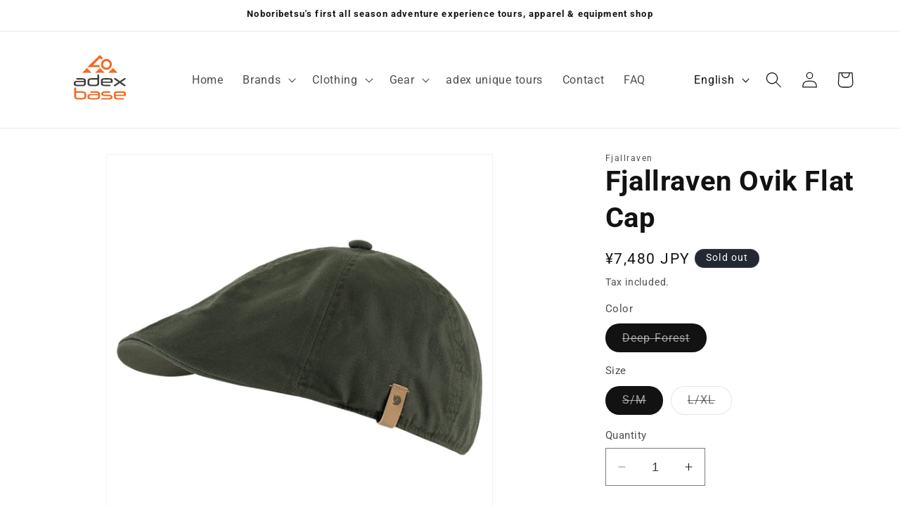

--- FILE ---
content_type: text/html; charset=utf-8
request_url: https://shop.adex-noboribetsu.co.jp/products/head8
body_size: 32779
content:
<!doctype html>
<html class="no-js" lang="en">
  <head>


    <meta charset="utf-8">
    <meta http-equiv="X-UA-Compatible" content="IE=edge">
    <meta name="viewport" content="width=device-width,initial-scale=1">
    <meta name="theme-color" content="">
    <link rel="canonical" href="https://shop.adex-noboribetsu.co.jp/products/head8"><link rel="preconnect" href="https://fonts.shopifycdn.com" crossorigin><title>
      Fjallraven Ovik Flat Cap
 &ndash; adex base</title>

    
      <meta name="description" content="PRODUCT DERCTIPTION Light and handy cap in cool, fast-drying G-1000 Lite Eco. Inspired by flat caps but with an updated design with a short, stiff brim. Little folded leather logo back on the side. MATERIAL SPECUFUCATION Material : G-1000® Eco: 65% polyester, 35% cotton TECHNICAL DETAILS Weight : 50 g in size M">
    

    

<meta property="og:site_name" content="adex base">
<meta property="og:url" content="https://shop.adex-noboribetsu.co.jp/products/head8">
<meta property="og:title" content="Fjallraven Ovik Flat Cap">
<meta property="og:type" content="product">
<meta property="og:description" content="PRODUCT DERCTIPTION Light and handy cap in cool, fast-drying G-1000 Lite Eco. Inspired by flat caps but with an updated design with a short, stiff brim. Little folded leather logo back on the side. MATERIAL SPECUFUCATION Material : G-1000® Eco: 65% polyester, 35% cotton TECHNICAL DETAILS Weight : 50 g in size M"><meta property="og:image" content="http://shop.adex-noboribetsu.co.jp/cdn/shop/products/OvikFlatCapDeepForest.jpg?v=1683630631">
  <meta property="og:image:secure_url" content="https://shop.adex-noboribetsu.co.jp/cdn/shop/products/OvikFlatCapDeepForest.jpg?v=1683630631">
  <meta property="og:image:width" content="600">
  <meta property="og:image:height" content="600"><meta property="og:price:amount" content="7,480">
  <meta property="og:price:currency" content="JPY"><meta name="twitter:card" content="summary_large_image">
<meta name="twitter:title" content="Fjallraven Ovik Flat Cap">
<meta name="twitter:description" content="PRODUCT DERCTIPTION Light and handy cap in cool, fast-drying G-1000 Lite Eco. Inspired by flat caps but with an updated design with a short, stiff brim. Little folded leather logo back on the side. MATERIAL SPECUFUCATION Material : G-1000® Eco: 65% polyester, 35% cotton TECHNICAL DETAILS Weight : 50 g in size M">


    <script src="//shop.adex-noboribetsu.co.jp/cdn/shop/t/19/assets/constants.js?v=58251544750838685771702882920" defer="defer"></script>
    <script src="//shop.adex-noboribetsu.co.jp/cdn/shop/t/19/assets/pubsub.js?v=158357773527763999511702882920" defer="defer"></script>
    <script src="//shop.adex-noboribetsu.co.jp/cdn/shop/t/19/assets/global.js?v=54939145903281508041702882920" defer="defer"></script><script src="//shop.adex-noboribetsu.co.jp/cdn/shop/t/19/assets/animations.js?v=88693664871331136111702882920" defer="defer"></script><script>window.performance && window.performance.mark && window.performance.mark('shopify.content_for_header.start');</script><meta id="shopify-digital-wallet" name="shopify-digital-wallet" content="/75354865963/digital_wallets/dialog">
<meta name="shopify-checkout-api-token" content="39010eab1e33f40db7f4562948f52cf4">
<meta id="in-context-paypal-metadata" data-shop-id="75354865963" data-venmo-supported="false" data-environment="production" data-locale="en_US" data-paypal-v4="true" data-currency="JPY">
<link rel="alternate" hreflang="x-default" href="https://shop.adex-noboribetsu.co.jp/products/head8">
<link rel="alternate" hreflang="en" href="https://shop.adex-noboribetsu.co.jp/products/head8">
<link rel="alternate" hreflang="ja" href="https://shop.adex-noboribetsu.co.jp/ja/products/head8">
<link rel="alternate" type="application/json+oembed" href="https://shop.adex-noboribetsu.co.jp/products/head8.oembed">
<script async="async" src="/checkouts/internal/preloads.js?locale=en-JP"></script>
<link rel="preconnect" href="https://shop.app" crossorigin="anonymous">
<script async="async" src="https://shop.app/checkouts/internal/preloads.js?locale=en-JP&shop_id=75354865963" crossorigin="anonymous"></script>
<script id="apple-pay-shop-capabilities" type="application/json">{"shopId":75354865963,"countryCode":"JP","currencyCode":"JPY","merchantCapabilities":["supports3DS"],"merchantId":"gid:\/\/shopify\/Shop\/75354865963","merchantName":"adex base","requiredBillingContactFields":["postalAddress","email","phone"],"requiredShippingContactFields":["postalAddress","email","phone"],"shippingType":"shipping","supportedNetworks":["visa","masterCard","amex","jcb","discover"],"total":{"type":"pending","label":"adex base","amount":"1.00"},"shopifyPaymentsEnabled":true,"supportsSubscriptions":true}</script>
<script id="shopify-features" type="application/json">{"accessToken":"39010eab1e33f40db7f4562948f52cf4","betas":["rich-media-storefront-analytics"],"domain":"shop.adex-noboribetsu.co.jp","predictiveSearch":true,"shopId":75354865963,"locale":"en"}</script>
<script>var Shopify = Shopify || {};
Shopify.shop = "adex-noboribetsu.myshopify.com";
Shopify.locale = "en";
Shopify.currency = {"active":"JPY","rate":"1.0"};
Shopify.country = "JP";
Shopify.theme = {"name":"Dec 18th. This doesn't display English correctly","id":164005380395,"schema_name":"Dawn","schema_version":"11.0.0","theme_store_id":887,"role":"main"};
Shopify.theme.handle = "null";
Shopify.theme.style = {"id":null,"handle":null};
Shopify.cdnHost = "shop.adex-noboribetsu.co.jp/cdn";
Shopify.routes = Shopify.routes || {};
Shopify.routes.root = "/";</script>
<script type="module">!function(o){(o.Shopify=o.Shopify||{}).modules=!0}(window);</script>
<script>!function(o){function n(){var o=[];function n(){o.push(Array.prototype.slice.apply(arguments))}return n.q=o,n}var t=o.Shopify=o.Shopify||{};t.loadFeatures=n(),t.autoloadFeatures=n()}(window);</script>
<script>
  window.ShopifyPay = window.ShopifyPay || {};
  window.ShopifyPay.apiHost = "shop.app\/pay";
  window.ShopifyPay.redirectState = null;
</script>
<script id="shop-js-analytics" type="application/json">{"pageType":"product"}</script>
<script defer="defer" async type="module" src="//shop.adex-noboribetsu.co.jp/cdn/shopifycloud/shop-js/modules/v2/client.init-shop-cart-sync_IZsNAliE.en.esm.js"></script>
<script defer="defer" async type="module" src="//shop.adex-noboribetsu.co.jp/cdn/shopifycloud/shop-js/modules/v2/chunk.common_0OUaOowp.esm.js"></script>
<script type="module">
  await import("//shop.adex-noboribetsu.co.jp/cdn/shopifycloud/shop-js/modules/v2/client.init-shop-cart-sync_IZsNAliE.en.esm.js");
await import("//shop.adex-noboribetsu.co.jp/cdn/shopifycloud/shop-js/modules/v2/chunk.common_0OUaOowp.esm.js");

  window.Shopify.SignInWithShop?.initShopCartSync?.({"fedCMEnabled":true,"windoidEnabled":true});

</script>
<script>
  window.Shopify = window.Shopify || {};
  if (!window.Shopify.featureAssets) window.Shopify.featureAssets = {};
  window.Shopify.featureAssets['shop-js'] = {"shop-cart-sync":["modules/v2/client.shop-cart-sync_DLOhI_0X.en.esm.js","modules/v2/chunk.common_0OUaOowp.esm.js"],"init-fed-cm":["modules/v2/client.init-fed-cm_C6YtU0w6.en.esm.js","modules/v2/chunk.common_0OUaOowp.esm.js"],"shop-button":["modules/v2/client.shop-button_BCMx7GTG.en.esm.js","modules/v2/chunk.common_0OUaOowp.esm.js"],"shop-cash-offers":["modules/v2/client.shop-cash-offers_BT26qb5j.en.esm.js","modules/v2/chunk.common_0OUaOowp.esm.js","modules/v2/chunk.modal_CGo_dVj3.esm.js"],"init-windoid":["modules/v2/client.init-windoid_B9PkRMql.en.esm.js","modules/v2/chunk.common_0OUaOowp.esm.js"],"init-shop-email-lookup-coordinator":["modules/v2/client.init-shop-email-lookup-coordinator_DZkqjsbU.en.esm.js","modules/v2/chunk.common_0OUaOowp.esm.js"],"shop-toast-manager":["modules/v2/client.shop-toast-manager_Di2EnuM7.en.esm.js","modules/v2/chunk.common_0OUaOowp.esm.js"],"shop-login-button":["modules/v2/client.shop-login-button_BtqW_SIO.en.esm.js","modules/v2/chunk.common_0OUaOowp.esm.js","modules/v2/chunk.modal_CGo_dVj3.esm.js"],"avatar":["modules/v2/client.avatar_BTnouDA3.en.esm.js"],"pay-button":["modules/v2/client.pay-button_CWa-C9R1.en.esm.js","modules/v2/chunk.common_0OUaOowp.esm.js"],"init-shop-cart-sync":["modules/v2/client.init-shop-cart-sync_IZsNAliE.en.esm.js","modules/v2/chunk.common_0OUaOowp.esm.js"],"init-customer-accounts":["modules/v2/client.init-customer-accounts_DenGwJTU.en.esm.js","modules/v2/client.shop-login-button_BtqW_SIO.en.esm.js","modules/v2/chunk.common_0OUaOowp.esm.js","modules/v2/chunk.modal_CGo_dVj3.esm.js"],"init-shop-for-new-customer-accounts":["modules/v2/client.init-shop-for-new-customer-accounts_JdHXxpS9.en.esm.js","modules/v2/client.shop-login-button_BtqW_SIO.en.esm.js","modules/v2/chunk.common_0OUaOowp.esm.js","modules/v2/chunk.modal_CGo_dVj3.esm.js"],"init-customer-accounts-sign-up":["modules/v2/client.init-customer-accounts-sign-up_D6__K_p8.en.esm.js","modules/v2/client.shop-login-button_BtqW_SIO.en.esm.js","modules/v2/chunk.common_0OUaOowp.esm.js","modules/v2/chunk.modal_CGo_dVj3.esm.js"],"checkout-modal":["modules/v2/client.checkout-modal_C_ZQDY6s.en.esm.js","modules/v2/chunk.common_0OUaOowp.esm.js","modules/v2/chunk.modal_CGo_dVj3.esm.js"],"shop-follow-button":["modules/v2/client.shop-follow-button_XetIsj8l.en.esm.js","modules/v2/chunk.common_0OUaOowp.esm.js","modules/v2/chunk.modal_CGo_dVj3.esm.js"],"lead-capture":["modules/v2/client.lead-capture_DvA72MRN.en.esm.js","modules/v2/chunk.common_0OUaOowp.esm.js","modules/v2/chunk.modal_CGo_dVj3.esm.js"],"shop-login":["modules/v2/client.shop-login_ClXNxyh6.en.esm.js","modules/v2/chunk.common_0OUaOowp.esm.js","modules/v2/chunk.modal_CGo_dVj3.esm.js"],"payment-terms":["modules/v2/client.payment-terms_CNlwjfZz.en.esm.js","modules/v2/chunk.common_0OUaOowp.esm.js","modules/v2/chunk.modal_CGo_dVj3.esm.js"]};
</script>
<script id="__st">var __st={"a":75354865963,"offset":32400,"reqid":"5f9813d9-59c4-4b49-abda-6eef0fa0a59c-1768401652","pageurl":"shop.adex-noboribetsu.co.jp\/products\/head8","u":"cab4149e54ab","p":"product","rtyp":"product","rid":8294515867947};</script>
<script>window.ShopifyPaypalV4VisibilityTracking = true;</script>
<script id="captcha-bootstrap">!function(){'use strict';const t='contact',e='account',n='new_comment',o=[[t,t],['blogs',n],['comments',n],[t,'customer']],c=[[e,'customer_login'],[e,'guest_login'],[e,'recover_customer_password'],[e,'create_customer']],r=t=>t.map((([t,e])=>`form[action*='/${t}']:not([data-nocaptcha='true']) input[name='form_type'][value='${e}']`)).join(','),a=t=>()=>t?[...document.querySelectorAll(t)].map((t=>t.form)):[];function s(){const t=[...o],e=r(t);return a(e)}const i='password',u='form_key',d=['recaptcha-v3-token','g-recaptcha-response','h-captcha-response',i],f=()=>{try{return window.sessionStorage}catch{return}},m='__shopify_v',_=t=>t.elements[u];function p(t,e,n=!1){try{const o=window.sessionStorage,c=JSON.parse(o.getItem(e)),{data:r}=function(t){const{data:e,action:n}=t;return t[m]||n?{data:e,action:n}:{data:t,action:n}}(c);for(const[e,n]of Object.entries(r))t.elements[e]&&(t.elements[e].value=n);n&&o.removeItem(e)}catch(o){console.error('form repopulation failed',{error:o})}}const l='form_type',E='cptcha';function T(t){t.dataset[E]=!0}const w=window,h=w.document,L='Shopify',v='ce_forms',y='captcha';let A=!1;((t,e)=>{const n=(g='f06e6c50-85a8-45c8-87d0-21a2b65856fe',I='https://cdn.shopify.com/shopifycloud/storefront-forms-hcaptcha/ce_storefront_forms_captcha_hcaptcha.v1.5.2.iife.js',D={infoText:'Protected by hCaptcha',privacyText:'Privacy',termsText:'Terms'},(t,e,n)=>{const o=w[L][v],c=o.bindForm;if(c)return c(t,g,e,D).then(n);var r;o.q.push([[t,g,e,D],n]),r=I,A||(h.body.append(Object.assign(h.createElement('script'),{id:'captcha-provider',async:!0,src:r})),A=!0)});var g,I,D;w[L]=w[L]||{},w[L][v]=w[L][v]||{},w[L][v].q=[],w[L][y]=w[L][y]||{},w[L][y].protect=function(t,e){n(t,void 0,e),T(t)},Object.freeze(w[L][y]),function(t,e,n,w,h,L){const[v,y,A,g]=function(t,e,n){const i=e?o:[],u=t?c:[],d=[...i,...u],f=r(d),m=r(i),_=r(d.filter((([t,e])=>n.includes(e))));return[a(f),a(m),a(_),s()]}(w,h,L),I=t=>{const e=t.target;return e instanceof HTMLFormElement?e:e&&e.form},D=t=>v().includes(t);t.addEventListener('submit',(t=>{const e=I(t);if(!e)return;const n=D(e)&&!e.dataset.hcaptchaBound&&!e.dataset.recaptchaBound,o=_(e),c=g().includes(e)&&(!o||!o.value);(n||c)&&t.preventDefault(),c&&!n&&(function(t){try{if(!f())return;!function(t){const e=f();if(!e)return;const n=_(t);if(!n)return;const o=n.value;o&&e.removeItem(o)}(t);const e=Array.from(Array(32),(()=>Math.random().toString(36)[2])).join('');!function(t,e){_(t)||t.append(Object.assign(document.createElement('input'),{type:'hidden',name:u})),t.elements[u].value=e}(t,e),function(t,e){const n=f();if(!n)return;const o=[...t.querySelectorAll(`input[type='${i}']`)].map((({name:t})=>t)),c=[...d,...o],r={};for(const[a,s]of new FormData(t).entries())c.includes(a)||(r[a]=s);n.setItem(e,JSON.stringify({[m]:1,action:t.action,data:r}))}(t,e)}catch(e){console.error('failed to persist form',e)}}(e),e.submit())}));const S=(t,e)=>{t&&!t.dataset[E]&&(n(t,e.some((e=>e===t))),T(t))};for(const o of['focusin','change'])t.addEventListener(o,(t=>{const e=I(t);D(e)&&S(e,y())}));const B=e.get('form_key'),M=e.get(l),P=B&&M;t.addEventListener('DOMContentLoaded',(()=>{const t=y();if(P)for(const e of t)e.elements[l].value===M&&p(e,B);[...new Set([...A(),...v().filter((t=>'true'===t.dataset.shopifyCaptcha))])].forEach((e=>S(e,t)))}))}(h,new URLSearchParams(w.location.search),n,t,e,['guest_login'])})(!0,!0)}();</script>
<script integrity="sha256-4kQ18oKyAcykRKYeNunJcIwy7WH5gtpwJnB7kiuLZ1E=" data-source-attribution="shopify.loadfeatures" defer="defer" src="//shop.adex-noboribetsu.co.jp/cdn/shopifycloud/storefront/assets/storefront/load_feature-a0a9edcb.js" crossorigin="anonymous"></script>
<script crossorigin="anonymous" defer="defer" src="//shop.adex-noboribetsu.co.jp/cdn/shopifycloud/storefront/assets/shopify_pay/storefront-65b4c6d7.js?v=20250812"></script>
<script data-source-attribution="shopify.dynamic_checkout.dynamic.init">var Shopify=Shopify||{};Shopify.PaymentButton=Shopify.PaymentButton||{isStorefrontPortableWallets:!0,init:function(){window.Shopify.PaymentButton.init=function(){};var t=document.createElement("script");t.src="https://shop.adex-noboribetsu.co.jp/cdn/shopifycloud/portable-wallets/latest/portable-wallets.en.js",t.type="module",document.head.appendChild(t)}};
</script>
<script data-source-attribution="shopify.dynamic_checkout.buyer_consent">
  function portableWalletsHideBuyerConsent(e){var t=document.getElementById("shopify-buyer-consent"),n=document.getElementById("shopify-subscription-policy-button");t&&n&&(t.classList.add("hidden"),t.setAttribute("aria-hidden","true"),n.removeEventListener("click",e))}function portableWalletsShowBuyerConsent(e){var t=document.getElementById("shopify-buyer-consent"),n=document.getElementById("shopify-subscription-policy-button");t&&n&&(t.classList.remove("hidden"),t.removeAttribute("aria-hidden"),n.addEventListener("click",e))}window.Shopify?.PaymentButton&&(window.Shopify.PaymentButton.hideBuyerConsent=portableWalletsHideBuyerConsent,window.Shopify.PaymentButton.showBuyerConsent=portableWalletsShowBuyerConsent);
</script>
<script>
  function portableWalletsCleanup(e){e&&e.src&&console.error("Failed to load portable wallets script "+e.src);var t=document.querySelectorAll("shopify-accelerated-checkout .shopify-payment-button__skeleton, shopify-accelerated-checkout-cart .wallet-cart-button__skeleton"),e=document.getElementById("shopify-buyer-consent");for(let e=0;e<t.length;e++)t[e].remove();e&&e.remove()}function portableWalletsNotLoadedAsModule(e){e instanceof ErrorEvent&&"string"==typeof e.message&&e.message.includes("import.meta")&&"string"==typeof e.filename&&e.filename.includes("portable-wallets")&&(window.removeEventListener("error",portableWalletsNotLoadedAsModule),window.Shopify.PaymentButton.failedToLoad=e,"loading"===document.readyState?document.addEventListener("DOMContentLoaded",window.Shopify.PaymentButton.init):window.Shopify.PaymentButton.init())}window.addEventListener("error",portableWalletsNotLoadedAsModule);
</script>

<script type="module" src="https://shop.adex-noboribetsu.co.jp/cdn/shopifycloud/portable-wallets/latest/portable-wallets.en.js" onError="portableWalletsCleanup(this)" crossorigin="anonymous"></script>
<script nomodule>
  document.addEventListener("DOMContentLoaded", portableWalletsCleanup);
</script>

<link id="shopify-accelerated-checkout-styles" rel="stylesheet" media="screen" href="https://shop.adex-noboribetsu.co.jp/cdn/shopifycloud/portable-wallets/latest/accelerated-checkout-backwards-compat.css" crossorigin="anonymous">
<style id="shopify-accelerated-checkout-cart">
        #shopify-buyer-consent {
  margin-top: 1em;
  display: inline-block;
  width: 100%;
}

#shopify-buyer-consent.hidden {
  display: none;
}

#shopify-subscription-policy-button {
  background: none;
  border: none;
  padding: 0;
  text-decoration: underline;
  font-size: inherit;
  cursor: pointer;
}

#shopify-subscription-policy-button::before {
  box-shadow: none;
}

      </style>
<script id="sections-script" data-sections="header" defer="defer" src="//shop.adex-noboribetsu.co.jp/cdn/shop/t/19/compiled_assets/scripts.js?785"></script>
<script>window.performance && window.performance.mark && window.performance.mark('shopify.content_for_header.end');</script>


    <style data-shopify>
      @font-face {
  font-family: Roboto;
  font-weight: 400;
  font-style: normal;
  font-display: swap;
  src: url("//shop.adex-noboribetsu.co.jp/cdn/fonts/roboto/roboto_n4.2019d890f07b1852f56ce63ba45b2db45d852cba.woff2") format("woff2"),
       url("//shop.adex-noboribetsu.co.jp/cdn/fonts/roboto/roboto_n4.238690e0007583582327135619c5f7971652fa9d.woff") format("woff");
}

      @font-face {
  font-family: Roboto;
  font-weight: 700;
  font-style: normal;
  font-display: swap;
  src: url("//shop.adex-noboribetsu.co.jp/cdn/fonts/roboto/roboto_n7.f38007a10afbbde8976c4056bfe890710d51dec2.woff2") format("woff2"),
       url("//shop.adex-noboribetsu.co.jp/cdn/fonts/roboto/roboto_n7.94bfdd3e80c7be00e128703d245c207769d763f9.woff") format("woff");
}

      @font-face {
  font-family: Roboto;
  font-weight: 400;
  font-style: italic;
  font-display: swap;
  src: url("//shop.adex-noboribetsu.co.jp/cdn/fonts/roboto/roboto_i4.57ce898ccda22ee84f49e6b57ae302250655e2d4.woff2") format("woff2"),
       url("//shop.adex-noboribetsu.co.jp/cdn/fonts/roboto/roboto_i4.b21f3bd061cbcb83b824ae8c7671a82587b264bf.woff") format("woff");
}

      @font-face {
  font-family: Roboto;
  font-weight: 700;
  font-style: italic;
  font-display: swap;
  src: url("//shop.adex-noboribetsu.co.jp/cdn/fonts/roboto/roboto_i7.7ccaf9410746f2c53340607c42c43f90a9005937.woff2") format("woff2"),
       url("//shop.adex-noboribetsu.co.jp/cdn/fonts/roboto/roboto_i7.49ec21cdd7148292bffea74c62c0df6e93551516.woff") format("woff");
}

      @font-face {
  font-family: Roboto;
  font-weight: 700;
  font-style: normal;
  font-display: swap;
  src: url("//shop.adex-noboribetsu.co.jp/cdn/fonts/roboto/roboto_n7.f38007a10afbbde8976c4056bfe890710d51dec2.woff2") format("woff2"),
       url("//shop.adex-noboribetsu.co.jp/cdn/fonts/roboto/roboto_n7.94bfdd3e80c7be00e128703d245c207769d763f9.woff") format("woff");
}


      
        :root,
        .color-background-1 {
          --color-background: 255,255,255;
        
          --gradient-background: #ffffff;
        
        --color-foreground: 18,18,18;
        --color-shadow: 18,18,18;
        --color-button: 18,18,18;
        --color-button-text: 255,255,255;
        --color-secondary-button: 255,255,255;
        --color-secondary-button-text: 18,18,18;
        --color-link: 18,18,18;
        --color-badge-foreground: 18,18,18;
        --color-badge-background: 255,255,255;
        --color-badge-border: 18,18,18;
        --payment-terms-background-color: rgb(255 255 255);
      }
      
        
        .color-background-2 {
          --color-background: 243,243,243;
        
          --gradient-background: #f3f3f3;
        
        --color-foreground: 18,18,18;
        --color-shadow: 18,18,18;
        --color-button: 18,18,18;
        --color-button-text: 243,243,243;
        --color-secondary-button: 243,243,243;
        --color-secondary-button-text: 18,18,18;
        --color-link: 18,18,18;
        --color-badge-foreground: 18,18,18;
        --color-badge-background: 243,243,243;
        --color-badge-border: 18,18,18;
        --payment-terms-background-color: rgb(243 243 243);
      }
      
        
        .color-inverse {
          --color-background: 36,40,51;
        
          --gradient-background: #242833;
        
        --color-foreground: 255,255,255;
        --color-shadow: 18,18,18;
        --color-button: 255,255,255;
        --color-button-text: 0,0,0;
        --color-secondary-button: 36,40,51;
        --color-secondary-button-text: 255,255,255;
        --color-link: 255,255,255;
        --color-badge-foreground: 255,255,255;
        --color-badge-background: 36,40,51;
        --color-badge-border: 255,255,255;
        --payment-terms-background-color: rgb(36 40 51);
      }
      
        
        .color-accent-1 {
          --color-background: 18,18,18;
        
          --gradient-background: #121212;
        
        --color-foreground: 255,255,255;
        --color-shadow: 18,18,18;
        --color-button: 255,255,255;
        --color-button-text: 18,18,18;
        --color-secondary-button: 18,18,18;
        --color-secondary-button-text: 255,255,255;
        --color-link: 255,255,255;
        --color-badge-foreground: 255,255,255;
        --color-badge-background: 18,18,18;
        --color-badge-border: 255,255,255;
        --payment-terms-background-color: rgb(18 18 18);
      }
      
        
        .color-accent-2 {
          --color-background: 255,127,40;
        
          --gradient-background: #ff7f28;
        
        --color-foreground: 255,255,255;
        --color-shadow: 18,18,18;
        --color-button: 255,255,255;
        --color-button-text: 255,127,40;
        --color-secondary-button: 255,127,40;
        --color-secondary-button-text: 255,255,255;
        --color-link: 255,255,255;
        --color-badge-foreground: 255,255,255;
        --color-badge-background: 255,127,40;
        --color-badge-border: 255,255,255;
        --payment-terms-background-color: rgb(255 127 40);
      }
      

      body, .color-background-1, .color-background-2, .color-inverse, .color-accent-1, .color-accent-2 {
        color: rgba(var(--color-foreground), 0.75);
        background-color: rgb(var(--color-background));
      }

      :root {
        --font-body-family: Roboto, sans-serif;
        --font-body-style: normal;
        --font-body-weight: 400;
        --font-body-weight-bold: 700;

        --font-heading-family: Roboto, sans-serif;
        --font-heading-style: normal;
        --font-heading-weight: 700;

        --font-body-scale: 1.15;
        --font-heading-scale: 0.8695652173913043;

        --media-padding: px;
        --media-border-opacity: 0.05;
        --media-border-width: 1px;
        --media-radius: 0px;
        --media-shadow-opacity: 0.0;
        --media-shadow-horizontal-offset: 0px;
        --media-shadow-vertical-offset: 4px;
        --media-shadow-blur-radius: 5px;
        --media-shadow-visible: 0;

        --page-width: 120rem;
        --page-width-margin: 0rem;

        --product-card-image-padding: 2.0rem;
        --product-card-corner-radius: 0.0rem;
        --product-card-text-alignment: left;
        --product-card-border-width: 0.0rem;
        --product-card-border-opacity: 0.1;
        --product-card-shadow-opacity: 0.0;
        --product-card-shadow-visible: 0;
        --product-card-shadow-horizontal-offset: 0.0rem;
        --product-card-shadow-vertical-offset: 0.4rem;
        --product-card-shadow-blur-radius: 0.5rem;

        --collection-card-image-padding: 0.0rem;
        --collection-card-corner-radius: 0.0rem;
        --collection-card-text-alignment: left;
        --collection-card-border-width: 0.0rem;
        --collection-card-border-opacity: 0.1;
        --collection-card-shadow-opacity: 0.0;
        --collection-card-shadow-visible: 0;
        --collection-card-shadow-horizontal-offset: 0.0rem;
        --collection-card-shadow-vertical-offset: 0.4rem;
        --collection-card-shadow-blur-radius: 0.5rem;

        --blog-card-image-padding: 0.0rem;
        --blog-card-corner-radius: 0.0rem;
        --blog-card-text-alignment: left;
        --blog-card-border-width: 0.0rem;
        --blog-card-border-opacity: 0.1;
        --blog-card-shadow-opacity: 0.0;
        --blog-card-shadow-visible: 0;
        --blog-card-shadow-horizontal-offset: 0.0rem;
        --blog-card-shadow-vertical-offset: 0.4rem;
        --blog-card-shadow-blur-radius: 0.5rem;

        --badge-corner-radius: 4.0rem;

        --popup-border-width: 1px;
        --popup-border-opacity: 0.1;
        --popup-corner-radius: 0px;
        --popup-shadow-opacity: 0.05;
        --popup-shadow-horizontal-offset: 0px;
        --popup-shadow-vertical-offset: 4px;
        --popup-shadow-blur-radius: 5px;

        --drawer-border-width: 1px;
        --drawer-border-opacity: 0.1;
        --drawer-shadow-opacity: 0.0;
        --drawer-shadow-horizontal-offset: 0px;
        --drawer-shadow-vertical-offset: 4px;
        --drawer-shadow-blur-radius: 5px;

        --spacing-sections-desktop: 0px;
        --spacing-sections-mobile: 0px;

        --grid-desktop-vertical-spacing: 40px;
        --grid-desktop-horizontal-spacing: 40px;
        --grid-mobile-vertical-spacing: 20px;
        --grid-mobile-horizontal-spacing: 20px;

        --text-boxes-border-opacity: 0.1;
        --text-boxes-border-width: 0px;
        --text-boxes-radius: 0px;
        --text-boxes-shadow-opacity: 0.0;
        --text-boxes-shadow-visible: 0;
        --text-boxes-shadow-horizontal-offset: 0px;
        --text-boxes-shadow-vertical-offset: 4px;
        --text-boxes-shadow-blur-radius: 5px;

        --buttons-radius: 0px;
        --buttons-radius-outset: 0px;
        --buttons-border-width: 1px;
        --buttons-border-opacity: 1.0;
        --buttons-shadow-opacity: 0.0;
        --buttons-shadow-visible: 0;
        --buttons-shadow-horizontal-offset: 0px;
        --buttons-shadow-vertical-offset: 4px;
        --buttons-shadow-blur-radius: 5px;
        --buttons-border-offset: 0px;

        --inputs-radius: 0px;
        --inputs-border-width: 1px;
        --inputs-border-opacity: 0.55;
        --inputs-shadow-opacity: 0.0;
        --inputs-shadow-horizontal-offset: 0px;
        --inputs-margin-offset: 0px;
        --inputs-shadow-vertical-offset: 4px;
        --inputs-shadow-blur-radius: 5px;
        --inputs-radius-outset: 0px;

        --variant-pills-radius: 40px;
        --variant-pills-border-width: 1px;
        --variant-pills-border-opacity: 0.55;
        --variant-pills-shadow-opacity: 0.0;
        --variant-pills-shadow-horizontal-offset: 0px;
        --variant-pills-shadow-vertical-offset: 4px;
        --variant-pills-shadow-blur-radius: 5px;
      }

      *,
      *::before,
      *::after {
        box-sizing: inherit;
      }

      html {
        box-sizing: border-box;
        font-size: calc(var(--font-body-scale) * 62.5%);
        height: 100%;
      }

      body {
        display: grid;
        grid-template-rows: auto auto 1fr auto;
        grid-template-columns: 100%;
        min-height: 100%;
        margin: 0;
        font-size: 1.5rem;
        letter-spacing: 0.06rem;
        line-height: calc(1 + 0.8 / var(--font-body-scale));
        font-family: var(--font-body-family);
        font-style: var(--font-body-style);
        font-weight: var(--font-body-weight);
      }

      @media screen and (min-width: 750px) {
        body {
          font-size: 1.6rem;
        }
      }
    </style>

    <link href="//shop.adex-noboribetsu.co.jp/cdn/shop/t/19/assets/base.css?v=28773945311201716991702882920" rel="stylesheet" type="text/css" media="all" />
<link rel="preload" as="font" href="//shop.adex-noboribetsu.co.jp/cdn/fonts/roboto/roboto_n4.2019d890f07b1852f56ce63ba45b2db45d852cba.woff2" type="font/woff2" crossorigin><link rel="preload" as="font" href="//shop.adex-noboribetsu.co.jp/cdn/fonts/roboto/roboto_n7.f38007a10afbbde8976c4056bfe890710d51dec2.woff2" type="font/woff2" crossorigin><link href="//shop.adex-noboribetsu.co.jp/cdn/shop/t/19/assets/component-localization-form.css?v=143319823105703127341702882920" rel="stylesheet" type="text/css" media="all" />
      <script src="//shop.adex-noboribetsu.co.jp/cdn/shop/t/19/assets/localization-form.js?v=161644695336821385561702882920" defer="defer"></script><link
        rel="stylesheet"
        href="//shop.adex-noboribetsu.co.jp/cdn/shop/t/19/assets/component-predictive-search.css?v=118923337488134913561702882920"
        media="print"
        onload="this.media='all'"
      ><script>
      document.documentElement.className = document.documentElement.className.replace('no-js', 'js');
      if (Shopify.designMode) {
        document.documentElement.classList.add('shopify-design-mode');
      }
    </script>
  <link href="https://monorail-edge.shopifysvc.com" rel="dns-prefetch">
<script>(function(){if ("sendBeacon" in navigator && "performance" in window) {try {var session_token_from_headers = performance.getEntriesByType('navigation')[0].serverTiming.find(x => x.name == '_s').description;} catch {var session_token_from_headers = undefined;}var session_cookie_matches = document.cookie.match(/_shopify_s=([^;]*)/);var session_token_from_cookie = session_cookie_matches && session_cookie_matches.length === 2 ? session_cookie_matches[1] : "";var session_token = session_token_from_headers || session_token_from_cookie || "";function handle_abandonment_event(e) {var entries = performance.getEntries().filter(function(entry) {return /monorail-edge.shopifysvc.com/.test(entry.name);});if (!window.abandonment_tracked && entries.length === 0) {window.abandonment_tracked = true;var currentMs = Date.now();var navigation_start = performance.timing.navigationStart;var payload = {shop_id: 75354865963,url: window.location.href,navigation_start,duration: currentMs - navigation_start,session_token,page_type: "product"};window.navigator.sendBeacon("https://monorail-edge.shopifysvc.com/v1/produce", JSON.stringify({schema_id: "online_store_buyer_site_abandonment/1.1",payload: payload,metadata: {event_created_at_ms: currentMs,event_sent_at_ms: currentMs}}));}}window.addEventListener('pagehide', handle_abandonment_event);}}());</script>
<script id="web-pixels-manager-setup">(function e(e,d,r,n,o){if(void 0===o&&(o={}),!Boolean(null===(a=null===(i=window.Shopify)||void 0===i?void 0:i.analytics)||void 0===a?void 0:a.replayQueue)){var i,a;window.Shopify=window.Shopify||{};var t=window.Shopify;t.analytics=t.analytics||{};var s=t.analytics;s.replayQueue=[],s.publish=function(e,d,r){return s.replayQueue.push([e,d,r]),!0};try{self.performance.mark("wpm:start")}catch(e){}var l=function(){var e={modern:/Edge?\/(1{2}[4-9]|1[2-9]\d|[2-9]\d{2}|\d{4,})\.\d+(\.\d+|)|Firefox\/(1{2}[4-9]|1[2-9]\d|[2-9]\d{2}|\d{4,})\.\d+(\.\d+|)|Chrom(ium|e)\/(9{2}|\d{3,})\.\d+(\.\d+|)|(Maci|X1{2}).+ Version\/(15\.\d+|(1[6-9]|[2-9]\d|\d{3,})\.\d+)([,.]\d+|)( \(\w+\)|)( Mobile\/\w+|) Safari\/|Chrome.+OPR\/(9{2}|\d{3,})\.\d+\.\d+|(CPU[ +]OS|iPhone[ +]OS|CPU[ +]iPhone|CPU IPhone OS|CPU iPad OS)[ +]+(15[._]\d+|(1[6-9]|[2-9]\d|\d{3,})[._]\d+)([._]\d+|)|Android:?[ /-](13[3-9]|1[4-9]\d|[2-9]\d{2}|\d{4,})(\.\d+|)(\.\d+|)|Android.+Firefox\/(13[5-9]|1[4-9]\d|[2-9]\d{2}|\d{4,})\.\d+(\.\d+|)|Android.+Chrom(ium|e)\/(13[3-9]|1[4-9]\d|[2-9]\d{2}|\d{4,})\.\d+(\.\d+|)|SamsungBrowser\/([2-9]\d|\d{3,})\.\d+/,legacy:/Edge?\/(1[6-9]|[2-9]\d|\d{3,})\.\d+(\.\d+|)|Firefox\/(5[4-9]|[6-9]\d|\d{3,})\.\d+(\.\d+|)|Chrom(ium|e)\/(5[1-9]|[6-9]\d|\d{3,})\.\d+(\.\d+|)([\d.]+$|.*Safari\/(?![\d.]+ Edge\/[\d.]+$))|(Maci|X1{2}).+ Version\/(10\.\d+|(1[1-9]|[2-9]\d|\d{3,})\.\d+)([,.]\d+|)( \(\w+\)|)( Mobile\/\w+|) Safari\/|Chrome.+OPR\/(3[89]|[4-9]\d|\d{3,})\.\d+\.\d+|(CPU[ +]OS|iPhone[ +]OS|CPU[ +]iPhone|CPU IPhone OS|CPU iPad OS)[ +]+(10[._]\d+|(1[1-9]|[2-9]\d|\d{3,})[._]\d+)([._]\d+|)|Android:?[ /-](13[3-9]|1[4-9]\d|[2-9]\d{2}|\d{4,})(\.\d+|)(\.\d+|)|Mobile Safari.+OPR\/([89]\d|\d{3,})\.\d+\.\d+|Android.+Firefox\/(13[5-9]|1[4-9]\d|[2-9]\d{2}|\d{4,})\.\d+(\.\d+|)|Android.+Chrom(ium|e)\/(13[3-9]|1[4-9]\d|[2-9]\d{2}|\d{4,})\.\d+(\.\d+|)|Android.+(UC? ?Browser|UCWEB|U3)[ /]?(15\.([5-9]|\d{2,})|(1[6-9]|[2-9]\d|\d{3,})\.\d+)\.\d+|SamsungBrowser\/(5\.\d+|([6-9]|\d{2,})\.\d+)|Android.+MQ{2}Browser\/(14(\.(9|\d{2,})|)|(1[5-9]|[2-9]\d|\d{3,})(\.\d+|))(\.\d+|)|K[Aa][Ii]OS\/(3\.\d+|([4-9]|\d{2,})\.\d+)(\.\d+|)/},d=e.modern,r=e.legacy,n=navigator.userAgent;return n.match(d)?"modern":n.match(r)?"legacy":"unknown"}(),u="modern"===l?"modern":"legacy",c=(null!=n?n:{modern:"",legacy:""})[u],f=function(e){return[e.baseUrl,"/wpm","/b",e.hashVersion,"modern"===e.buildTarget?"m":"l",".js"].join("")}({baseUrl:d,hashVersion:r,buildTarget:u}),m=function(e){var d=e.version,r=e.bundleTarget,n=e.surface,o=e.pageUrl,i=e.monorailEndpoint;return{emit:function(e){var a=e.status,t=e.errorMsg,s=(new Date).getTime(),l=JSON.stringify({metadata:{event_sent_at_ms:s},events:[{schema_id:"web_pixels_manager_load/3.1",payload:{version:d,bundle_target:r,page_url:o,status:a,surface:n,error_msg:t},metadata:{event_created_at_ms:s}}]});if(!i)return console&&console.warn&&console.warn("[Web Pixels Manager] No Monorail endpoint provided, skipping logging."),!1;try{return self.navigator.sendBeacon.bind(self.navigator)(i,l)}catch(e){}var u=new XMLHttpRequest;try{return u.open("POST",i,!0),u.setRequestHeader("Content-Type","text/plain"),u.send(l),!0}catch(e){return console&&console.warn&&console.warn("[Web Pixels Manager] Got an unhandled error while logging to Monorail."),!1}}}}({version:r,bundleTarget:l,surface:e.surface,pageUrl:self.location.href,monorailEndpoint:e.monorailEndpoint});try{o.browserTarget=l,function(e){var d=e.src,r=e.async,n=void 0===r||r,o=e.onload,i=e.onerror,a=e.sri,t=e.scriptDataAttributes,s=void 0===t?{}:t,l=document.createElement("script"),u=document.querySelector("head"),c=document.querySelector("body");if(l.async=n,l.src=d,a&&(l.integrity=a,l.crossOrigin="anonymous"),s)for(var f in s)if(Object.prototype.hasOwnProperty.call(s,f))try{l.dataset[f]=s[f]}catch(e){}if(o&&l.addEventListener("load",o),i&&l.addEventListener("error",i),u)u.appendChild(l);else{if(!c)throw new Error("Did not find a head or body element to append the script");c.appendChild(l)}}({src:f,async:!0,onload:function(){if(!function(){var e,d;return Boolean(null===(d=null===(e=window.Shopify)||void 0===e?void 0:e.analytics)||void 0===d?void 0:d.initialized)}()){var d=window.webPixelsManager.init(e)||void 0;if(d){var r=window.Shopify.analytics;r.replayQueue.forEach((function(e){var r=e[0],n=e[1],o=e[2];d.publishCustomEvent(r,n,o)})),r.replayQueue=[],r.publish=d.publishCustomEvent,r.visitor=d.visitor,r.initialized=!0}}},onerror:function(){return m.emit({status:"failed",errorMsg:"".concat(f," has failed to load")})},sri:function(e){var d=/^sha384-[A-Za-z0-9+/=]+$/;return"string"==typeof e&&d.test(e)}(c)?c:"",scriptDataAttributes:o}),m.emit({status:"loading"})}catch(e){m.emit({status:"failed",errorMsg:(null==e?void 0:e.message)||"Unknown error"})}}})({shopId: 75354865963,storefrontBaseUrl: "https://shop.adex-noboribetsu.co.jp",extensionsBaseUrl: "https://extensions.shopifycdn.com/cdn/shopifycloud/web-pixels-manager",monorailEndpoint: "https://monorail-edge.shopifysvc.com/unstable/produce_batch",surface: "storefront-renderer",enabledBetaFlags: ["2dca8a86","a0d5f9d2"],webPixelsConfigList: [{"id":"shopify-app-pixel","configuration":"{}","eventPayloadVersion":"v1","runtimeContext":"STRICT","scriptVersion":"0450","apiClientId":"shopify-pixel","type":"APP","privacyPurposes":["ANALYTICS","MARKETING"]},{"id":"shopify-custom-pixel","eventPayloadVersion":"v1","runtimeContext":"LAX","scriptVersion":"0450","apiClientId":"shopify-pixel","type":"CUSTOM","privacyPurposes":["ANALYTICS","MARKETING"]}],isMerchantRequest: false,initData: {"shop":{"name":"adex base","paymentSettings":{"currencyCode":"JPY"},"myshopifyDomain":"adex-noboribetsu.myshopify.com","countryCode":"JP","storefrontUrl":"https:\/\/shop.adex-noboribetsu.co.jp"},"customer":null,"cart":null,"checkout":null,"productVariants":[{"price":{"amount":7480.0,"currencyCode":"JPY"},"product":{"title":"Fjallraven Ovik Flat Cap","vendor":"Fjallraven","id":"8294515867947","untranslatedTitle":"Fjallraven Ovik Flat Cap","url":"\/products\/head8","type":"Cap"},"id":"45148324626731","image":{"src":"\/\/shop.adex-noboribetsu.co.jp\/cdn\/shop\/products\/OvikFlatCapDeepForest.jpg?v=1683630631"},"sku":"","title":"Deep Forest \/ S\/M","untranslatedTitle":"Deep Forest \/ S\/M"},{"price":{"amount":7480.0,"currencyCode":"JPY"},"product":{"title":"Fjallraven Ovik Flat Cap","vendor":"Fjallraven","id":"8294515867947","untranslatedTitle":"Fjallraven Ovik Flat Cap","url":"\/products\/head8","type":"Cap"},"id":"45148324659499","image":{"src":"\/\/shop.adex-noboribetsu.co.jp\/cdn\/shop\/products\/OvikFlatCapDeepForest_6b5ad114-5234-4507-873e-881a7a21f5c0.jpg?v=1683630640"},"sku":"","title":"Deep Forest \/ L\/XL","untranslatedTitle":"Deep Forest \/ L\/XL"}],"purchasingCompany":null},},"https://shop.adex-noboribetsu.co.jp/cdn","7cecd0b6w90c54c6cpe92089d5m57a67346",{"modern":"","legacy":""},{"shopId":"75354865963","storefrontBaseUrl":"https:\/\/shop.adex-noboribetsu.co.jp","extensionBaseUrl":"https:\/\/extensions.shopifycdn.com\/cdn\/shopifycloud\/web-pixels-manager","surface":"storefront-renderer","enabledBetaFlags":"[\"2dca8a86\", \"a0d5f9d2\"]","isMerchantRequest":"false","hashVersion":"7cecd0b6w90c54c6cpe92089d5m57a67346","publish":"custom","events":"[[\"page_viewed\",{}],[\"product_viewed\",{\"productVariant\":{\"price\":{\"amount\":7480.0,\"currencyCode\":\"JPY\"},\"product\":{\"title\":\"Fjallraven Ovik Flat Cap\",\"vendor\":\"Fjallraven\",\"id\":\"8294515867947\",\"untranslatedTitle\":\"Fjallraven Ovik Flat Cap\",\"url\":\"\/products\/head8\",\"type\":\"Cap\"},\"id\":\"45148324626731\",\"image\":{\"src\":\"\/\/shop.adex-noboribetsu.co.jp\/cdn\/shop\/products\/OvikFlatCapDeepForest.jpg?v=1683630631\"},\"sku\":\"\",\"title\":\"Deep Forest \/ S\/M\",\"untranslatedTitle\":\"Deep Forest \/ S\/M\"}}]]"});</script><script>
  window.ShopifyAnalytics = window.ShopifyAnalytics || {};
  window.ShopifyAnalytics.meta = window.ShopifyAnalytics.meta || {};
  window.ShopifyAnalytics.meta.currency = 'JPY';
  var meta = {"product":{"id":8294515867947,"gid":"gid:\/\/shopify\/Product\/8294515867947","vendor":"Fjallraven","type":"Cap","handle":"head8","variants":[{"id":45148324626731,"price":748000,"name":"Fjallraven Ovik Flat Cap - Deep Forest \/ S\/M","public_title":"Deep Forest \/ S\/M","sku":""},{"id":45148324659499,"price":748000,"name":"Fjallraven Ovik Flat Cap - Deep Forest \/ L\/XL","public_title":"Deep Forest \/ L\/XL","sku":""}],"remote":false},"page":{"pageType":"product","resourceType":"product","resourceId":8294515867947,"requestId":"5f9813d9-59c4-4b49-abda-6eef0fa0a59c-1768401652"}};
  for (var attr in meta) {
    window.ShopifyAnalytics.meta[attr] = meta[attr];
  }
</script>
<script class="analytics">
  (function () {
    var customDocumentWrite = function(content) {
      var jquery = null;

      if (window.jQuery) {
        jquery = window.jQuery;
      } else if (window.Checkout && window.Checkout.$) {
        jquery = window.Checkout.$;
      }

      if (jquery) {
        jquery('body').append(content);
      }
    };

    var hasLoggedConversion = function(token) {
      if (token) {
        return document.cookie.indexOf('loggedConversion=' + token) !== -1;
      }
      return false;
    }

    var setCookieIfConversion = function(token) {
      if (token) {
        var twoMonthsFromNow = new Date(Date.now());
        twoMonthsFromNow.setMonth(twoMonthsFromNow.getMonth() + 2);

        document.cookie = 'loggedConversion=' + token + '; expires=' + twoMonthsFromNow;
      }
    }

    var trekkie = window.ShopifyAnalytics.lib = window.trekkie = window.trekkie || [];
    if (trekkie.integrations) {
      return;
    }
    trekkie.methods = [
      'identify',
      'page',
      'ready',
      'track',
      'trackForm',
      'trackLink'
    ];
    trekkie.factory = function(method) {
      return function() {
        var args = Array.prototype.slice.call(arguments);
        args.unshift(method);
        trekkie.push(args);
        return trekkie;
      };
    };
    for (var i = 0; i < trekkie.methods.length; i++) {
      var key = trekkie.methods[i];
      trekkie[key] = trekkie.factory(key);
    }
    trekkie.load = function(config) {
      trekkie.config = config || {};
      trekkie.config.initialDocumentCookie = document.cookie;
      var first = document.getElementsByTagName('script')[0];
      var script = document.createElement('script');
      script.type = 'text/javascript';
      script.onerror = function(e) {
        var scriptFallback = document.createElement('script');
        scriptFallback.type = 'text/javascript';
        scriptFallback.onerror = function(error) {
                var Monorail = {
      produce: function produce(monorailDomain, schemaId, payload) {
        var currentMs = new Date().getTime();
        var event = {
          schema_id: schemaId,
          payload: payload,
          metadata: {
            event_created_at_ms: currentMs,
            event_sent_at_ms: currentMs
          }
        };
        return Monorail.sendRequest("https://" + monorailDomain + "/v1/produce", JSON.stringify(event));
      },
      sendRequest: function sendRequest(endpointUrl, payload) {
        // Try the sendBeacon API
        if (window && window.navigator && typeof window.navigator.sendBeacon === 'function' && typeof window.Blob === 'function' && !Monorail.isIos12()) {
          var blobData = new window.Blob([payload], {
            type: 'text/plain'
          });

          if (window.navigator.sendBeacon(endpointUrl, blobData)) {
            return true;
          } // sendBeacon was not successful

        } // XHR beacon

        var xhr = new XMLHttpRequest();

        try {
          xhr.open('POST', endpointUrl);
          xhr.setRequestHeader('Content-Type', 'text/plain');
          xhr.send(payload);
        } catch (e) {
          console.log(e);
        }

        return false;
      },
      isIos12: function isIos12() {
        return window.navigator.userAgent.lastIndexOf('iPhone; CPU iPhone OS 12_') !== -1 || window.navigator.userAgent.lastIndexOf('iPad; CPU OS 12_') !== -1;
      }
    };
    Monorail.produce('monorail-edge.shopifysvc.com',
      'trekkie_storefront_load_errors/1.1',
      {shop_id: 75354865963,
      theme_id: 164005380395,
      app_name: "storefront",
      context_url: window.location.href,
      source_url: "//shop.adex-noboribetsu.co.jp/cdn/s/trekkie.storefront.55c6279c31a6628627b2ba1c5ff367020da294e2.min.js"});

        };
        scriptFallback.async = true;
        scriptFallback.src = '//shop.adex-noboribetsu.co.jp/cdn/s/trekkie.storefront.55c6279c31a6628627b2ba1c5ff367020da294e2.min.js';
        first.parentNode.insertBefore(scriptFallback, first);
      };
      script.async = true;
      script.src = '//shop.adex-noboribetsu.co.jp/cdn/s/trekkie.storefront.55c6279c31a6628627b2ba1c5ff367020da294e2.min.js';
      first.parentNode.insertBefore(script, first);
    };
    trekkie.load(
      {"Trekkie":{"appName":"storefront","development":false,"defaultAttributes":{"shopId":75354865963,"isMerchantRequest":null,"themeId":164005380395,"themeCityHash":"14620856776172331830","contentLanguage":"en","currency":"JPY","eventMetadataId":"05c5f035-3982-4563-9ccc-3ff4bfb15d9b"},"isServerSideCookieWritingEnabled":true,"monorailRegion":"shop_domain","enabledBetaFlags":["65f19447"]},"Session Attribution":{},"S2S":{"facebookCapiEnabled":false,"source":"trekkie-storefront-renderer","apiClientId":580111}}
    );

    var loaded = false;
    trekkie.ready(function() {
      if (loaded) return;
      loaded = true;

      window.ShopifyAnalytics.lib = window.trekkie;

      var originalDocumentWrite = document.write;
      document.write = customDocumentWrite;
      try { window.ShopifyAnalytics.merchantGoogleAnalytics.call(this); } catch(error) {};
      document.write = originalDocumentWrite;

      window.ShopifyAnalytics.lib.page(null,{"pageType":"product","resourceType":"product","resourceId":8294515867947,"requestId":"5f9813d9-59c4-4b49-abda-6eef0fa0a59c-1768401652","shopifyEmitted":true});

      var match = window.location.pathname.match(/checkouts\/(.+)\/(thank_you|post_purchase)/)
      var token = match? match[1]: undefined;
      if (!hasLoggedConversion(token)) {
        setCookieIfConversion(token);
        window.ShopifyAnalytics.lib.track("Viewed Product",{"currency":"JPY","variantId":45148324626731,"productId":8294515867947,"productGid":"gid:\/\/shopify\/Product\/8294515867947","name":"Fjallraven Ovik Flat Cap - Deep Forest \/ S\/M","price":"7480","sku":"","brand":"Fjallraven","variant":"Deep Forest \/ S\/M","category":"Cap","nonInteraction":true,"remote":false},undefined,undefined,{"shopifyEmitted":true});
      window.ShopifyAnalytics.lib.track("monorail:\/\/trekkie_storefront_viewed_product\/1.1",{"currency":"JPY","variantId":45148324626731,"productId":8294515867947,"productGid":"gid:\/\/shopify\/Product\/8294515867947","name":"Fjallraven Ovik Flat Cap - Deep Forest \/ S\/M","price":"7480","sku":"","brand":"Fjallraven","variant":"Deep Forest \/ S\/M","category":"Cap","nonInteraction":true,"remote":false,"referer":"https:\/\/shop.adex-noboribetsu.co.jp\/products\/head8"});
      }
    });


        var eventsListenerScript = document.createElement('script');
        eventsListenerScript.async = true;
        eventsListenerScript.src = "//shop.adex-noboribetsu.co.jp/cdn/shopifycloud/storefront/assets/shop_events_listener-3da45d37.js";
        document.getElementsByTagName('head')[0].appendChild(eventsListenerScript);

})();</script>
<script
  defer
  src="https://shop.adex-noboribetsu.co.jp/cdn/shopifycloud/perf-kit/shopify-perf-kit-3.0.3.min.js"
  data-application="storefront-renderer"
  data-shop-id="75354865963"
  data-render-region="gcp-us-central1"
  data-page-type="product"
  data-theme-instance-id="164005380395"
  data-theme-name="Dawn"
  data-theme-version="11.0.0"
  data-monorail-region="shop_domain"
  data-resource-timing-sampling-rate="10"
  data-shs="true"
  data-shs-beacon="true"
  data-shs-export-with-fetch="true"
  data-shs-logs-sample-rate="1"
  data-shs-beacon-endpoint="https://shop.adex-noboribetsu.co.jp/api/collect"
></script>
</head>

  <body class="gradient">
    <a class="skip-to-content-link button visually-hidden" href="#MainContent">
      Skip to content
    </a><!-- BEGIN sections: header-group -->
<div id="shopify-section-sections--21832675262763__announcement-bar" class="shopify-section shopify-section-group-header-group announcement-bar-section"><link href="//shop.adex-noboribetsu.co.jp/cdn/shop/t/19/assets/component-slideshow.css?v=107725913939919748051702882920" rel="stylesheet" type="text/css" media="all" />
<link href="//shop.adex-noboribetsu.co.jp/cdn/shop/t/19/assets/component-slider.css?v=114212096148022386971702882920" rel="stylesheet" type="text/css" media="all" />


<div
  class="utility-bar color-background-1 gradient utility-bar--bottom-border"
  
>
  <div class="page-width utility-bar__grid"><div
        class="announcement-bar"
        role="region"
        aria-label="Announcement"
        
      ><p class="announcement-bar__message h5">
            <span>Noboribetsu&#39;s first all season adventure experience tours, apparel &amp; equipment shop</span></p></div><div class="localization-wrapper">
</div>
  </div>
</div>


</div><div id="shopify-section-sections--21832675262763__header" class="shopify-section shopify-section-group-header-group section-header"><link rel="stylesheet" href="//shop.adex-noboribetsu.co.jp/cdn/shop/t/19/assets/component-list-menu.css?v=151968516119678728991702882920" media="print" onload="this.media='all'">
<link rel="stylesheet" href="//shop.adex-noboribetsu.co.jp/cdn/shop/t/19/assets/component-search.css?v=130382253973794904871702882920" media="print" onload="this.media='all'">
<link rel="stylesheet" href="//shop.adex-noboribetsu.co.jp/cdn/shop/t/19/assets/component-menu-drawer.css?v=31331429079022630271702882920" media="print" onload="this.media='all'">
<link rel="stylesheet" href="//shop.adex-noboribetsu.co.jp/cdn/shop/t/19/assets/component-cart-notification.css?v=54116361853792938221702882920" media="print" onload="this.media='all'">
<link rel="stylesheet" href="//shop.adex-noboribetsu.co.jp/cdn/shop/t/19/assets/component-cart-items.css?v=63185545252468242311702882920" media="print" onload="this.media='all'"><link rel="stylesheet" href="//shop.adex-noboribetsu.co.jp/cdn/shop/t/19/assets/component-price.css?v=70172745017360139101702882920" media="print" onload="this.media='all'">
  <link rel="stylesheet" href="//shop.adex-noboribetsu.co.jp/cdn/shop/t/19/assets/component-loading-overlay.css?v=58800470094666109841702882920" media="print" onload="this.media='all'"><noscript><link href="//shop.adex-noboribetsu.co.jp/cdn/shop/t/19/assets/component-list-menu.css?v=151968516119678728991702882920" rel="stylesheet" type="text/css" media="all" /></noscript>
<noscript><link href="//shop.adex-noboribetsu.co.jp/cdn/shop/t/19/assets/component-search.css?v=130382253973794904871702882920" rel="stylesheet" type="text/css" media="all" /></noscript>
<noscript><link href="//shop.adex-noboribetsu.co.jp/cdn/shop/t/19/assets/component-menu-drawer.css?v=31331429079022630271702882920" rel="stylesheet" type="text/css" media="all" /></noscript>
<noscript><link href="//shop.adex-noboribetsu.co.jp/cdn/shop/t/19/assets/component-cart-notification.css?v=54116361853792938221702882920" rel="stylesheet" type="text/css" media="all" /></noscript>
<noscript><link href="//shop.adex-noboribetsu.co.jp/cdn/shop/t/19/assets/component-cart-items.css?v=63185545252468242311702882920" rel="stylesheet" type="text/css" media="all" /></noscript>

<style>
  header-drawer {
    justify-self: start;
    margin-left: -1.2rem;
  }@media screen and (min-width: 990px) {
      header-drawer {
        display: none;
      }
    }.menu-drawer-container {
    display: flex;
  }

  .list-menu {
    list-style: none;
    padding: 0;
    margin: 0;
  }

  .list-menu--inline {
    display: inline-flex;
    flex-wrap: wrap;
  }

  summary.list-menu__item {
    padding-right: 2.7rem;
  }

  .list-menu__item {
    display: flex;
    align-items: center;
    line-height: calc(1 + 0.3 / var(--font-body-scale));
  }

  .list-menu__item--link {
    text-decoration: none;
    padding-bottom: 1rem;
    padding-top: 1rem;
    line-height: calc(1 + 0.8 / var(--font-body-scale));
  }

  @media screen and (min-width: 750px) {
    .list-menu__item--link {
      padding-bottom: 0.5rem;
      padding-top: 0.5rem;
    }
  }
</style><style data-shopify>.header {
    padding: 0px 3rem 0px 3rem;
  }

  .section-header {
    position: sticky; /* This is for fixing a Safari z-index issue. PR #2147 */
    margin-bottom: 0px;
  }

  @media screen and (min-width: 750px) {
    .section-header {
      margin-bottom: 0px;
    }
  }

  @media screen and (min-width: 990px) {
    .header {
      padding-top: 0px;
      padding-bottom: 0px;
    }
  }</style><script src="//shop.adex-noboribetsu.co.jp/cdn/shop/t/19/assets/details-disclosure.js?v=13653116266235556501702882920" defer="defer"></script>
<script src="//shop.adex-noboribetsu.co.jp/cdn/shop/t/19/assets/details-modal.js?v=25581673532751508451702882920" defer="defer"></script>
<script src="//shop.adex-noboribetsu.co.jp/cdn/shop/t/19/assets/cart-notification.js?v=133508293167896966491702882920" defer="defer"></script>
<script src="//shop.adex-noboribetsu.co.jp/cdn/shop/t/19/assets/search-form.js?v=133129549252120666541702882920" defer="defer"></script><svg xmlns="http://www.w3.org/2000/svg" class="hidden">
  <symbol id="icon-search" viewbox="0 0 18 19" fill="none">
    <path fill-rule="evenodd" clip-rule="evenodd" d="M11.03 11.68A5.784 5.784 0 112.85 3.5a5.784 5.784 0 018.18 8.18zm.26 1.12a6.78 6.78 0 11.72-.7l5.4 5.4a.5.5 0 11-.71.7l-5.41-5.4z" fill="currentColor"/>
  </symbol>

  <symbol id="icon-reset" class="icon icon-close"  fill="none" viewBox="0 0 18 18" stroke="currentColor">
    <circle r="8.5" cy="9" cx="9" stroke-opacity="0.2"/>
    <path d="M6.82972 6.82915L1.17193 1.17097" stroke-linecap="round" stroke-linejoin="round" transform="translate(5 5)"/>
    <path d="M1.22896 6.88502L6.77288 1.11523" stroke-linecap="round" stroke-linejoin="round" transform="translate(5 5)"/>
  </symbol>

  <symbol id="icon-close" class="icon icon-close" fill="none" viewBox="0 0 18 17">
    <path d="M.865 15.978a.5.5 0 00.707.707l7.433-7.431 7.579 7.282a.501.501 0 00.846-.37.5.5 0 00-.153-.351L9.712 8.546l7.417-7.416a.5.5 0 10-.707-.708L8.991 7.853 1.413.573a.5.5 0 10-.693.72l7.563 7.268-7.418 7.417z" fill="currentColor">
  </symbol>
</svg><sticky-header data-sticky-type="on-scroll-up" class="header-wrapper color-background-1 gradient header-wrapper--border-bottom"><header class="header header--middle-left header--mobile-center page-width header--has-menu header--has-account">

<header-drawer data-breakpoint="tablet">
  <details id="Details-menu-drawer-container" class="menu-drawer-container">
    <summary
      class="header__icon header__icon--menu header__icon--summary link focus-inset"
      aria-label="Menu"
    >
      <span>
        <svg
  xmlns="http://www.w3.org/2000/svg"
  aria-hidden="true"
  focusable="false"
  class="icon icon-hamburger"
  fill="none"
  viewBox="0 0 18 16"
>
  <path d="M1 .5a.5.5 0 100 1h15.71a.5.5 0 000-1H1zM.5 8a.5.5 0 01.5-.5h15.71a.5.5 0 010 1H1A.5.5 0 01.5 8zm0 7a.5.5 0 01.5-.5h15.71a.5.5 0 010 1H1a.5.5 0 01-.5-.5z" fill="currentColor">
</svg>

        <svg
  xmlns="http://www.w3.org/2000/svg"
  aria-hidden="true"
  focusable="false"
  class="icon icon-close"
  fill="none"
  viewBox="0 0 18 17"
>
  <path d="M.865 15.978a.5.5 0 00.707.707l7.433-7.431 7.579 7.282a.501.501 0 00.846-.37.5.5 0 00-.153-.351L9.712 8.546l7.417-7.416a.5.5 0 10-.707-.708L8.991 7.853 1.413.573a.5.5 0 10-.693.72l7.563 7.268-7.418 7.417z" fill="currentColor">
</svg>

      </span>
    </summary>
    <div id="menu-drawer" class="gradient menu-drawer motion-reduce color-background-1">
      <div class="menu-drawer__inner-container">
        <div class="menu-drawer__navigation-container">
          <nav class="menu-drawer__navigation">
            <ul class="menu-drawer__menu has-submenu list-menu" role="list"><li><a
                      id="HeaderDrawer-home"
                      href="/"
                      class="menu-drawer__menu-item list-menu__item link link--text focus-inset"
                      
                    >
                      Home
                    </a></li><li><details id="Details-menu-drawer-menu-item-2">
                      <summary
                        id="HeaderDrawer-brands"
                        class="menu-drawer__menu-item list-menu__item link link--text focus-inset"
                      >
                        Brands
                        <svg
  viewBox="0 0 14 10"
  fill="none"
  aria-hidden="true"
  focusable="false"
  class="icon icon-arrow"
  xmlns="http://www.w3.org/2000/svg"
>
  <path fill-rule="evenodd" clip-rule="evenodd" d="M8.537.808a.5.5 0 01.817-.162l4 4a.5.5 0 010 .708l-4 4a.5.5 0 11-.708-.708L11.793 5.5H1a.5.5 0 010-1h10.793L8.646 1.354a.5.5 0 01-.109-.546z" fill="currentColor">
</svg>

                        <svg aria-hidden="true" focusable="false" class="icon icon-caret" viewBox="0 0 10 6">
  <path fill-rule="evenodd" clip-rule="evenodd" d="M9.354.646a.5.5 0 00-.708 0L5 4.293 1.354.646a.5.5 0 00-.708.708l4 4a.5.5 0 00.708 0l4-4a.5.5 0 000-.708z" fill="currentColor">
</svg>

                      </summary>
                      <div
                        id="link-brands"
                        class="menu-drawer__submenu has-submenu gradient motion-reduce"
                        tabindex="-1"
                      >
                        <div class="menu-drawer__inner-submenu">
                          <button class="menu-drawer__close-button link link--text focus-inset" aria-expanded="true">
                            <svg
  viewBox="0 0 14 10"
  fill="none"
  aria-hidden="true"
  focusable="false"
  class="icon icon-arrow"
  xmlns="http://www.w3.org/2000/svg"
>
  <path fill-rule="evenodd" clip-rule="evenodd" d="M8.537.808a.5.5 0 01.817-.162l4 4a.5.5 0 010 .708l-4 4a.5.5 0 11-.708-.708L11.793 5.5H1a.5.5 0 010-1h10.793L8.646 1.354a.5.5 0 01-.109-.546z" fill="currentColor">
</svg>

                            Brands
                          </button>
                          <ul class="menu-drawer__menu list-menu" role="list" tabindex="-1"><li><a
                                    id="HeaderDrawer-brands-adex-original-goods"
                                    href="/collections/adex-original-goods-n"
                                    class="menu-drawer__menu-item link link--text list-menu__item focus-inset"
                                    
                                  >
                                    adex original goods
                                  </a></li><li><a
                                    id="HeaderDrawer-brands-ainu-craft"
                                    href="/collections/handmande-ainu-bracelets"
                                    class="menu-drawer__menu-item link link--text list-menu__item focus-inset"
                                    
                                  >
                                    Ainu Craft
                                  </a></li><li><a
                                    id="HeaderDrawer-brands-columbia"
                                    href="/collections/columbia"
                                    class="menu-drawer__menu-item link link--text list-menu__item focus-inset"
                                    
                                  >
                                    Columbia
                                  </a></li><li><a
                                    id="HeaderDrawer-brands-feuerhand"
                                    href="/collections/feuer-hand"
                                    class="menu-drawer__menu-item link link--text list-menu__item focus-inset"
                                    
                                  >
                                    Feuerhand
                                  </a></li><li><a
                                    id="HeaderDrawer-brands-fjallraven"
                                    href="/collections/fjallraven"
                                    class="menu-drawer__menu-item link link--text list-menu__item focus-inset"
                                    
                                  >
                                    Fjällräven
                                  </a></li><li><a
                                    id="HeaderDrawer-brands-helly-hansen"
                                    href="/collections/helly-hansen"
                                    class="menu-drawer__menu-item link link--text list-menu__item focus-inset"
                                    
                                  >
                                    Helly Hansen
                                  </a></li><li><a
                                    id="HeaderDrawer-brands-iwatani"
                                    href="/collections/iwatani"
                                    class="menu-drawer__menu-item link link--text list-menu__item focus-inset"
                                    
                                  >
                                    Iwatani
                                  </a></li><li><a
                                    id="HeaderDrawer-brands-jaguy"
                                    href="/collections/jaguy"
                                    class="menu-drawer__menu-item link link--text list-menu__item focus-inset"
                                    
                                  >
                                    JAGUY
                                  </a></li><li><a
                                    id="HeaderDrawer-brands-kelty"
                                    href="/collections/kelty"
                                    class="menu-drawer__menu-item link link--text list-menu__item focus-inset"
                                    
                                  >
                                    Kelty
                                  </a></li><li><a
                                    id="HeaderDrawer-brands-kenyuu"
                                    href="/collections/kenyuu"
                                    class="menu-drawer__menu-item link link--text list-menu__item focus-inset"
                                    
                                  >
                                    Kenyuu
                                  </a></li><li><a
                                    id="HeaderDrawer-brands-mammut"
                                    href="/collections/mammut-1"
                                    class="menu-drawer__menu-item link link--text list-menu__item focus-inset"
                                    
                                  >
                                    Mammut
                                  </a></li><li><a
                                    id="HeaderDrawer-brands-mont-bell"
                                    href="/collections/mont-bell"
                                    class="menu-drawer__menu-item link link--text list-menu__item focus-inset"
                                    
                                  >
                                    mont bell
                                  </a></li><li><a
                                    id="HeaderDrawer-brands-meindl"
                                    href="/collections/meindl"
                                    class="menu-drawer__menu-item link link--text list-menu__item focus-inset"
                                    
                                  >
                                    Meindl
                                  </a></li><li><a
                                    id="HeaderDrawer-brands-merrell"
                                    href="/collections/merrell"
                                    class="menu-drawer__menu-item link link--text list-menu__item focus-inset"
                                    
                                  >
                                    Merrell
                                  </a></li><li><a
                                    id="HeaderDrawer-brands-millet"
                                    href="/collections/millet"
                                    class="menu-drawer__menu-item link link--text list-menu__item focus-inset"
                                    
                                  >
                                    MILLET
                                  </a></li><li><a
                                    id="HeaderDrawer-brands-nanga"
                                    href="/collections/nanga"
                                    class="menu-drawer__menu-item link link--text list-menu__item focus-inset"
                                    
                                  >
                                    Nanga
                                  </a></li><li><a
                                    id="HeaderDrawer-brands-oleno"
                                    href="/collections/oleno"
                                    class="menu-drawer__menu-item link link--text list-menu__item focus-inset"
                                    
                                  >
                                    Oleno
                                  </a></li><li><a
                                    id="HeaderDrawer-brands-ovject"
                                    href="/collections/ovject"
                                    class="menu-drawer__menu-item link link--text list-menu__item focus-inset"
                                    
                                  >
                                    ovject 
                                  </a></li><li><a
                                    id="HeaderDrawer-brands-primus"
                                    href="/collections/iwatani-primus"
                                    class="menu-drawer__menu-item link link--text list-menu__item focus-inset"
                                    
                                  >
                                    Primus
                                  </a></li><li><a
                                    id="HeaderDrawer-brands-vaude"
                                    href="/collections/vaude"
                                    class="menu-drawer__menu-item link link--text list-menu__item focus-inset"
                                    
                                  >
                                    Vaude
                                  </a></li></ul>
                        </div>
                      </div>
                    </details></li><li><details id="Details-menu-drawer-menu-item-3">
                      <summary
                        id="HeaderDrawer-clothing"
                        class="menu-drawer__menu-item list-menu__item link link--text focus-inset"
                      >
                        Clothing
                        <svg
  viewBox="0 0 14 10"
  fill="none"
  aria-hidden="true"
  focusable="false"
  class="icon icon-arrow"
  xmlns="http://www.w3.org/2000/svg"
>
  <path fill-rule="evenodd" clip-rule="evenodd" d="M8.537.808a.5.5 0 01.817-.162l4 4a.5.5 0 010 .708l-4 4a.5.5 0 11-.708-.708L11.793 5.5H1a.5.5 0 010-1h10.793L8.646 1.354a.5.5 0 01-.109-.546z" fill="currentColor">
</svg>

                        <svg aria-hidden="true" focusable="false" class="icon icon-caret" viewBox="0 0 10 6">
  <path fill-rule="evenodd" clip-rule="evenodd" d="M9.354.646a.5.5 0 00-.708 0L5 4.293 1.354.646a.5.5 0 00-.708.708l4 4a.5.5 0 00.708 0l4-4a.5.5 0 000-.708z" fill="currentColor">
</svg>

                      </summary>
                      <div
                        id="link-clothing"
                        class="menu-drawer__submenu has-submenu gradient motion-reduce"
                        tabindex="-1"
                      >
                        <div class="menu-drawer__inner-submenu">
                          <button class="menu-drawer__close-button link link--text focus-inset" aria-expanded="true">
                            <svg
  viewBox="0 0 14 10"
  fill="none"
  aria-hidden="true"
  focusable="false"
  class="icon icon-arrow"
  xmlns="http://www.w3.org/2000/svg"
>
  <path fill-rule="evenodd" clip-rule="evenodd" d="M8.537.808a.5.5 0 01.817-.162l4 4a.5.5 0 010 .708l-4 4a.5.5 0 11-.708-.708L11.793 5.5H1a.5.5 0 010-1h10.793L8.646 1.354a.5.5 0 01-.109-.546z" fill="currentColor">
</svg>

                            Clothing
                          </button>
                          <ul class="menu-drawer__menu list-menu" role="list" tabindex="-1"><li><details id="Details-menu-drawer-clothing-mens">
                                    <summary
                                      id="HeaderDrawer-clothing-mens"
                                      class="menu-drawer__menu-item link link--text list-menu__item focus-inset"
                                    >
                                      Mens
                                      <svg
  viewBox="0 0 14 10"
  fill="none"
  aria-hidden="true"
  focusable="false"
  class="icon icon-arrow"
  xmlns="http://www.w3.org/2000/svg"
>
  <path fill-rule="evenodd" clip-rule="evenodd" d="M8.537.808a.5.5 0 01.817-.162l4 4a.5.5 0 010 .708l-4 4a.5.5 0 11-.708-.708L11.793 5.5H1a.5.5 0 010-1h10.793L8.646 1.354a.5.5 0 01-.109-.546z" fill="currentColor">
</svg>

                                      <svg aria-hidden="true" focusable="false" class="icon icon-caret" viewBox="0 0 10 6">
  <path fill-rule="evenodd" clip-rule="evenodd" d="M9.354.646a.5.5 0 00-.708 0L5 4.293 1.354.646a.5.5 0 00-.708.708l4 4a.5.5 0 00.708 0l4-4a.5.5 0 000-.708z" fill="currentColor">
</svg>

                                    </summary>
                                    <div
                                      id="childlink-mens"
                                      class="menu-drawer__submenu has-submenu gradient motion-reduce"
                                    >
                                      <button
                                        class="menu-drawer__close-button link link--text focus-inset"
                                        aria-expanded="true"
                                      >
                                        <svg
  viewBox="0 0 14 10"
  fill="none"
  aria-hidden="true"
  focusable="false"
  class="icon icon-arrow"
  xmlns="http://www.w3.org/2000/svg"
>
  <path fill-rule="evenodd" clip-rule="evenodd" d="M8.537.808a.5.5 0 01.817-.162l4 4a.5.5 0 010 .708l-4 4a.5.5 0 11-.708-.708L11.793 5.5H1a.5.5 0 010-1h10.793L8.646 1.354a.5.5 0 01-.109-.546z" fill="currentColor">
</svg>

                                        Mens
                                      </button>
                                      <ul
                                        class="menu-drawer__menu list-menu"
                                        role="list"
                                        tabindex="-1"
                                      ><li>
                                            <a
                                              id="HeaderDrawer-clothing-mens-fleeces-and-jumpers"
                                              href="/collections/mens-fleeces-and-jumpers-n"
                                              class="menu-drawer__menu-item link link--text list-menu__item focus-inset"
                                              
                                            >
                                              Fleeces and Jumpers
                                            </a>
                                          </li><li>
                                            <a
                                              id="HeaderDrawer-clothing-mens-footwear"
                                              href="/collections/mens-footwear-n"
                                              class="menu-drawer__menu-item link link--text list-menu__item focus-inset"
                                              
                                            >
                                              Footwear
                                            </a>
                                          </li><li>
                                            <a
                                              id="HeaderDrawer-clothing-mens-hats-and-caps"
                                              href="/collections/hats-and-caps-n"
                                              class="menu-drawer__menu-item link link--text list-menu__item focus-inset"
                                              
                                            >
                                              Hats and Caps
                                            </a>
                                          </li><li>
                                            <a
                                              id="HeaderDrawer-clothing-mens-jackets"
                                              href="/collections/mens-jackets-1"
                                              class="menu-drawer__menu-item link link--text list-menu__item focus-inset"
                                              
                                            >
                                              Jackets
                                            </a>
                                          </li><li>
                                            <a
                                              id="HeaderDrawer-clothing-mens-long-sleeved-shirts"
                                              href="/collections/mens-long-sleeved-shirts"
                                              class="menu-drawer__menu-item link link--text list-menu__item focus-inset"
                                              
                                            >
                                              Long-sleeved Shirts 
                                            </a>
                                          </li><li>
                                            <a
                                              id="HeaderDrawer-clothing-mens-rainwear"
                                              href="/collections/rainwear-n"
                                              class="menu-drawer__menu-item link link--text list-menu__item focus-inset"
                                              
                                            >
                                              Rainwear
                                            </a>
                                          </li><li>
                                            <a
                                              id="HeaderDrawer-clothing-mens-socks"
                                              href="/collections/mens-socks-n"
                                              class="menu-drawer__menu-item link link--text list-menu__item focus-inset"
                                              
                                            >
                                              Socks
                                            </a>
                                          </li><li>
                                            <a
                                              id="HeaderDrawer-clothing-mens-shirts-t-shirts"
                                              href="/collections/mens-t-shirts-n"
                                              class="menu-drawer__menu-item link link--text list-menu__item focus-inset"
                                              
                                            >
                                              shirts/T-shirts
                                            </a>
                                          </li><li>
                                            <a
                                              id="HeaderDrawer-clothing-mens-trousers"
                                              href="/collections/mens-trousers-n"
                                              class="menu-drawer__menu-item link link--text list-menu__item focus-inset"
                                              
                                            >
                                              Trousers
                                            </a>
                                          </li></ul>
                                    </div>
                                  </details></li><li><details id="Details-menu-drawer-clothing-womens">
                                    <summary
                                      id="HeaderDrawer-clothing-womens"
                                      class="menu-drawer__menu-item link link--text list-menu__item focus-inset"
                                    >
                                      Womens
                                      <svg
  viewBox="0 0 14 10"
  fill="none"
  aria-hidden="true"
  focusable="false"
  class="icon icon-arrow"
  xmlns="http://www.w3.org/2000/svg"
>
  <path fill-rule="evenodd" clip-rule="evenodd" d="M8.537.808a.5.5 0 01.817-.162l4 4a.5.5 0 010 .708l-4 4a.5.5 0 11-.708-.708L11.793 5.5H1a.5.5 0 010-1h10.793L8.646 1.354a.5.5 0 01-.109-.546z" fill="currentColor">
</svg>

                                      <svg aria-hidden="true" focusable="false" class="icon icon-caret" viewBox="0 0 10 6">
  <path fill-rule="evenodd" clip-rule="evenodd" d="M9.354.646a.5.5 0 00-.708 0L5 4.293 1.354.646a.5.5 0 00-.708.708l4 4a.5.5 0 00.708 0l4-4a.5.5 0 000-.708z" fill="currentColor">
</svg>

                                    </summary>
                                    <div
                                      id="childlink-womens"
                                      class="menu-drawer__submenu has-submenu gradient motion-reduce"
                                    >
                                      <button
                                        class="menu-drawer__close-button link link--text focus-inset"
                                        aria-expanded="true"
                                      >
                                        <svg
  viewBox="0 0 14 10"
  fill="none"
  aria-hidden="true"
  focusable="false"
  class="icon icon-arrow"
  xmlns="http://www.w3.org/2000/svg"
>
  <path fill-rule="evenodd" clip-rule="evenodd" d="M8.537.808a.5.5 0 01.817-.162l4 4a.5.5 0 010 .708l-4 4a.5.5 0 11-.708-.708L11.793 5.5H1a.5.5 0 010-1h10.793L8.646 1.354a.5.5 0 01-.109-.546z" fill="currentColor">
</svg>

                                        Womens
                                      </button>
                                      <ul
                                        class="menu-drawer__menu list-menu"
                                        role="list"
                                        tabindex="-1"
                                      ><li>
                                            <a
                                              id="HeaderDrawer-clothing-womens-fleeces-and-jumpers"
                                              href="/collections/womens-fleeces-and-jumpers-1"
                                              class="menu-drawer__menu-item link link--text list-menu__item focus-inset"
                                              
                                            >
                                              Fleeces and Jumpers
                                            </a>
                                          </li><li>
                                            <a
                                              id="HeaderDrawer-clothing-womens-footwear"
                                              href="/collections/womens-footwear-1"
                                              class="menu-drawer__menu-item link link--text list-menu__item focus-inset"
                                              
                                            >
                                              Footwear
                                            </a>
                                          </li><li>
                                            <a
                                              id="HeaderDrawer-clothing-womens-hats-and-caps"
                                              href="/collections/hats-and-caps-n"
                                              class="menu-drawer__menu-item link link--text list-menu__item focus-inset"
                                              
                                            >
                                              Hats and Caps
                                            </a>
                                          </li><li>
                                            <a
                                              id="HeaderDrawer-clothing-womens-jackets"
                                              href="/collections/womens-jackets-1"
                                              class="menu-drawer__menu-item link link--text list-menu__item focus-inset"
                                              
                                            >
                                              Jackets
                                            </a>
                                          </li><li>
                                            <a
                                              id="HeaderDrawer-clothing-womens-rainwear"
                                              href="/collections/rainwear-n"
                                              class="menu-drawer__menu-item link link--text list-menu__item focus-inset"
                                              
                                            >
                                              Rainwear
                                            </a>
                                          </li><li>
                                            <a
                                              id="HeaderDrawer-clothing-womens-socks"
                                              href="/collections/womens-socks-1"
                                              class="menu-drawer__menu-item link link--text list-menu__item focus-inset"
                                              
                                            >
                                              Socks
                                            </a>
                                          </li><li>
                                            <a
                                              id="HeaderDrawer-clothing-womens-shirts-t-shirts"
                                              href="/collections/womens-t-shirts-n"
                                              class="menu-drawer__menu-item link link--text list-menu__item focus-inset"
                                              
                                            >
                                              shirts/T-shirts
                                            </a>
                                          </li><li>
                                            <a
                                              id="HeaderDrawer-clothing-womens-trousers"
                                              href="/collections/womens-trousers-1"
                                              class="menu-drawer__menu-item link link--text list-menu__item focus-inset"
                                              
                                            >
                                              Trousers
                                            </a>
                                          </li></ul>
                                    </div>
                                  </details></li></ul>
                        </div>
                      </div>
                    </details></li><li><details id="Details-menu-drawer-menu-item-4">
                      <summary
                        id="HeaderDrawer-gear"
                        class="menu-drawer__menu-item list-menu__item link link--text focus-inset"
                      >
                        Gear
                        <svg
  viewBox="0 0 14 10"
  fill="none"
  aria-hidden="true"
  focusable="false"
  class="icon icon-arrow"
  xmlns="http://www.w3.org/2000/svg"
>
  <path fill-rule="evenodd" clip-rule="evenodd" d="M8.537.808a.5.5 0 01.817-.162l4 4a.5.5 0 010 .708l-4 4a.5.5 0 11-.708-.708L11.793 5.5H1a.5.5 0 010-1h10.793L8.646 1.354a.5.5 0 01-.109-.546z" fill="currentColor">
</svg>

                        <svg aria-hidden="true" focusable="false" class="icon icon-caret" viewBox="0 0 10 6">
  <path fill-rule="evenodd" clip-rule="evenodd" d="M9.354.646a.5.5 0 00-.708 0L5 4.293 1.354.646a.5.5 0 00-.708.708l4 4a.5.5 0 00.708 0l4-4a.5.5 0 000-.708z" fill="currentColor">
</svg>

                      </summary>
                      <div
                        id="link-gear"
                        class="menu-drawer__submenu has-submenu gradient motion-reduce"
                        tabindex="-1"
                      >
                        <div class="menu-drawer__inner-submenu">
                          <button class="menu-drawer__close-button link link--text focus-inset" aria-expanded="true">
                            <svg
  viewBox="0 0 14 10"
  fill="none"
  aria-hidden="true"
  focusable="false"
  class="icon icon-arrow"
  xmlns="http://www.w3.org/2000/svg"
>
  <path fill-rule="evenodd" clip-rule="evenodd" d="M8.537.808a.5.5 0 01.817-.162l4 4a.5.5 0 010 .708l-4 4a.5.5 0 11-.708-.708L11.793 5.5H1a.5.5 0 010-1h10.793L8.646 1.354a.5.5 0 01-.109-.546z" fill="currentColor">
</svg>

                            Gear
                          </button>
                          <ul class="menu-drawer__menu list-menu" role="list" tabindex="-1"><li><a
                                    id="HeaderDrawer-gear-accessories"
                                    href="/collections/accessories-n"
                                    class="menu-drawer__menu-item link link--text list-menu__item focus-inset"
                                    
                                  >
                                    Accessories
                                  </a></li><li><a
                                    id="HeaderDrawer-gear-adex-original-goods"
                                    href="/collections/adex-original-goods-n"
                                    class="menu-drawer__menu-item link link--text list-menu__item focus-inset"
                                    
                                  >
                                    adex original goods
                                  </a></li><li><a
                                    id="HeaderDrawer-gear-bags-day-backpacks"
                                    href="/collections/bags-n"
                                    class="menu-drawer__menu-item link link--text list-menu__item focus-inset"
                                    
                                  >
                                    Bags, Day &amp; Backpacks
                                  </a></li><li><details id="Details-menu-drawer-gear-camping">
                                    <summary
                                      id="HeaderDrawer-gear-camping"
                                      class="menu-drawer__menu-item link link--text list-menu__item focus-inset"
                                    >
                                      Camping 
                                      <svg
  viewBox="0 0 14 10"
  fill="none"
  aria-hidden="true"
  focusable="false"
  class="icon icon-arrow"
  xmlns="http://www.w3.org/2000/svg"
>
  <path fill-rule="evenodd" clip-rule="evenodd" d="M8.537.808a.5.5 0 01.817-.162l4 4a.5.5 0 010 .708l-4 4a.5.5 0 11-.708-.708L11.793 5.5H1a.5.5 0 010-1h10.793L8.646 1.354a.5.5 0 01-.109-.546z" fill="currentColor">
</svg>

                                      <svg aria-hidden="true" focusable="false" class="icon icon-caret" viewBox="0 0 10 6">
  <path fill-rule="evenodd" clip-rule="evenodd" d="M9.354.646a.5.5 0 00-.708 0L5 4.293 1.354.646a.5.5 0 00-.708.708l4 4a.5.5 0 00.708 0l4-4a.5.5 0 000-.708z" fill="currentColor">
</svg>

                                    </summary>
                                    <div
                                      id="childlink-camping"
                                      class="menu-drawer__submenu has-submenu gradient motion-reduce"
                                    >
                                      <button
                                        class="menu-drawer__close-button link link--text focus-inset"
                                        aria-expanded="true"
                                      >
                                        <svg
  viewBox="0 0 14 10"
  fill="none"
  aria-hidden="true"
  focusable="false"
  class="icon icon-arrow"
  xmlns="http://www.w3.org/2000/svg"
>
  <path fill-rule="evenodd" clip-rule="evenodd" d="M8.537.808a.5.5 0 01.817-.162l4 4a.5.5 0 010 .708l-4 4a.5.5 0 11-.708-.708L11.793 5.5H1a.5.5 0 010-1h10.793L8.646 1.354a.5.5 0 01-.109-.546z" fill="currentColor">
</svg>

                                        Camping 
                                      </button>
                                      <ul
                                        class="menu-drawer__menu list-menu"
                                        role="list"
                                        tabindex="-1"
                                      ><li>
                                            <a
                                              id="HeaderDrawer-gear-camping-containers-cases"
                                              href="/collections/containers-cases"
                                              class="menu-drawer__menu-item link link--text list-menu__item focus-inset"
                                              
                                            >
                                              Containers &amp; Cases
                                            </a>
                                          </li><li>
                                            <a
                                              id="HeaderDrawer-gear-camping-cookware"
                                              href="/collections/cookware-n"
                                              class="menu-drawer__menu-item link link--text list-menu__item focus-inset"
                                              
                                            >
                                              Cookware
                                            </a>
                                          </li><li>
                                            <a
                                              id="HeaderDrawer-gear-camping-coolers"
                                              href="/collections/coolers-n"
                                              class="menu-drawer__menu-item link link--text list-menu__item focus-inset"
                                              
                                            >
                                              Coolers
                                            </a>
                                          </li><li>
                                            <a
                                              id="HeaderDrawer-gear-camping-gas-stoves"
                                              href="/collections/gas-stoves-n"
                                              class="menu-drawer__menu-item link link--text list-menu__item focus-inset"
                                              
                                            >
                                              Gas Stoves
                                            </a>
                                          </li><li>
                                            <a
                                              id="HeaderDrawer-gear-camping-ground-sheets"
                                              href="/collections/ground-sheets-n"
                                              class="menu-drawer__menu-item link link--text list-menu__item focus-inset"
                                              
                                            >
                                              Ground Sheets
                                            </a>
                                          </li><li>
                                            <a
                                              id="HeaderDrawer-gear-camping-kettles"
                                              href="/collections/kettles-n"
                                              class="menu-drawer__menu-item link link--text list-menu__item focus-inset"
                                              
                                            >
                                              Kettles
                                            </a>
                                          </li><li>
                                            <a
                                              id="HeaderDrawer-gear-camping-lanterns-lamps"
                                              href="/collections/lanterns-lamps-n"
                                              class="menu-drawer__menu-item link link--text list-menu__item focus-inset"
                                              
                                            >
                                              Lanterns &amp; Lamps
                                            </a>
                                          </li><li>
                                            <a
                                              id="HeaderDrawer-gear-camping-lights-chargers"
                                              href="/collections/lights-chargers-1"
                                              class="menu-drawer__menu-item link link--text list-menu__item focus-inset"
                                              
                                            >
                                              Lights &amp; Chargers
                                            </a>
                                          </li><li>
                                            <a
                                              id="HeaderDrawer-gear-camping-luggage-bags"
                                              href="/collections/luggage-bags-n"
                                              class="menu-drawer__menu-item link link--text list-menu__item focus-inset"
                                              
                                            >
                                              Luggage Bags
                                            </a>
                                          </li><li>
                                            <a
                                              id="HeaderDrawer-gear-camping-mugs-and-bottles"
                                              href="/collections/mugs-and-bottles-1"
                                              class="menu-drawer__menu-item link link--text list-menu__item focus-inset"
                                              
                                            >
                                              Mugs and Bottles
                                            </a>
                                          </li></ul>
                                    </div>
                                  </details></li><li><details id="Details-menu-drawer-gear-hiking">
                                    <summary
                                      id="HeaderDrawer-gear-hiking"
                                      class="menu-drawer__menu-item link link--text list-menu__item focus-inset"
                                    >
                                      Hiking
                                      <svg
  viewBox="0 0 14 10"
  fill="none"
  aria-hidden="true"
  focusable="false"
  class="icon icon-arrow"
  xmlns="http://www.w3.org/2000/svg"
>
  <path fill-rule="evenodd" clip-rule="evenodd" d="M8.537.808a.5.5 0 01.817-.162l4 4a.5.5 0 010 .708l-4 4a.5.5 0 11-.708-.708L11.793 5.5H1a.5.5 0 010-1h10.793L8.646 1.354a.5.5 0 01-.109-.546z" fill="currentColor">
</svg>

                                      <svg aria-hidden="true" focusable="false" class="icon icon-caret" viewBox="0 0 10 6">
  <path fill-rule="evenodd" clip-rule="evenodd" d="M9.354.646a.5.5 0 00-.708 0L5 4.293 1.354.646a.5.5 0 00-.708.708l4 4a.5.5 0 00.708 0l4-4a.5.5 0 000-.708z" fill="currentColor">
</svg>

                                    </summary>
                                    <div
                                      id="childlink-hiking"
                                      class="menu-drawer__submenu has-submenu gradient motion-reduce"
                                    >
                                      <button
                                        class="menu-drawer__close-button link link--text focus-inset"
                                        aria-expanded="true"
                                      >
                                        <svg
  viewBox="0 0 14 10"
  fill="none"
  aria-hidden="true"
  focusable="false"
  class="icon icon-arrow"
  xmlns="http://www.w3.org/2000/svg"
>
  <path fill-rule="evenodd" clip-rule="evenodd" d="M8.537.808a.5.5 0 01.817-.162l4 4a.5.5 0 010 .708l-4 4a.5.5 0 11-.708-.708L11.793 5.5H1a.5.5 0 010-1h10.793L8.646 1.354a.5.5 0 01-.109-.546z" fill="currentColor">
</svg>

                                        Hiking
                                      </button>
                                      <ul
                                        class="menu-drawer__menu list-menu"
                                        role="list"
                                        tabindex="-1"
                                      ><li>
                                            <a
                                              id="HeaderDrawer-gear-hiking-emergency-gear"
                                              href="/collections/emergency-gear-n"
                                              class="menu-drawer__menu-item link link--text list-menu__item focus-inset"
                                              
                                            >
                                              Emergency Gear
                                            </a>
                                          </li><li>
                                            <a
                                              id="HeaderDrawer-gear-hiking-gloves"
                                              href="/collections/gloves-n"
                                              class="menu-drawer__menu-item link link--text list-menu__item focus-inset"
                                              
                                            >
                                              Gloves
                                            </a>
                                          </li><li>
                                            <a
                                              id="HeaderDrawer-gear-hiking-hiking-accessories"
                                              href="/collections/hiking-accessories-n"
                                              class="menu-drawer__menu-item link link--text list-menu__item focus-inset"
                                              
                                            >
                                              Hiking Accessories
                                            </a>
                                          </li><li>
                                            <a
                                              id="HeaderDrawer-gear-hiking-trekking-poles"
                                              href="/collections/trekking-poles-n"
                                              class="menu-drawer__menu-item link link--text list-menu__item focus-inset"
                                              
                                            >
                                              Trekking Poles
                                            </a>
                                          </li></ul>
                                    </div>
                                  </details></li><li><a
                                    id="HeaderDrawer-gear-knives"
                                    href="/collections/knives-n"
                                    class="menu-drawer__menu-item link link--text list-menu__item focus-inset"
                                    
                                  >
                                    Knives
                                  </a></li><li><a
                                    id="HeaderDrawer-gear-sunglasses"
                                    href="/collections/sunglasses-n"
                                    class="menu-drawer__menu-item link link--text list-menu__item focus-inset"
                                    
                                  >
                                    Sunglasses
                                  </a></li></ul>
                        </div>
                      </div>
                    </details></li><li><a
                      id="HeaderDrawer-adex-unique-tours"
                      href="https://www.adex-noboribetsu.co.jp/"
                      class="menu-drawer__menu-item list-menu__item link link--text focus-inset"
                      
                    >
                      adex unique tours
                    </a></li><li><a
                      id="HeaderDrawer-contact"
                      href="/pages/contact"
                      class="menu-drawer__menu-item list-menu__item link link--text focus-inset"
                      
                    >
                      Contact
                    </a></li><li><a
                      id="HeaderDrawer-faq"
                      href="/pages/faq"
                      class="menu-drawer__menu-item list-menu__item link link--text focus-inset"
                      
                    >
                      FAQ
                    </a></li></ul>
          </nav>
          <div class="menu-drawer__utility-links"><a
                href="https://shop.adex-noboribetsu.co.jp/customer_authentication/redirect?locale=en&region_country=JP"
                class="menu-drawer__account link focus-inset h5 medium-hide large-up-hide"
              >
                <svg
  xmlns="http://www.w3.org/2000/svg"
  aria-hidden="true"
  focusable="false"
  class="icon icon-account"
  fill="none"
  viewBox="0 0 18 19"
>
  <path fill-rule="evenodd" clip-rule="evenodd" d="M6 4.5a3 3 0 116 0 3 3 0 01-6 0zm3-4a4 4 0 100 8 4 4 0 000-8zm5.58 12.15c1.12.82 1.83 2.24 1.91 4.85H1.51c.08-2.6.79-4.03 1.9-4.85C4.66 11.75 6.5 11.5 9 11.5s4.35.26 5.58 1.15zM9 10.5c-2.5 0-4.65.24-6.17 1.35C1.27 12.98.5 14.93.5 18v.5h17V18c0-3.07-.77-5.02-2.33-6.15-1.52-1.1-3.67-1.35-6.17-1.35z" fill="currentColor">
</svg>

Log in</a><div class="menu-drawer__localization header-localization">
<noscript><form method="post" action="/localization" id="HeaderLanguageMobileFormNoScriptDrawer" accept-charset="UTF-8" class="localization-form" enctype="multipart/form-data"><input type="hidden" name="form_type" value="localization" /><input type="hidden" name="utf8" value="✓" /><input type="hidden" name="_method" value="put" /><input type="hidden" name="return_to" value="/products/head8" /><div class="localization-form__select">
                        <h2 class="visually-hidden" id="HeaderLanguageMobileLabelNoScriptDrawer">
                          Language
                        </h2>
                        <select
                          class="localization-selector link"
                          name="locale_code"
                          aria-labelledby="HeaderLanguageMobileLabelNoScriptDrawer"
                        ><option
                              value="en"
                              lang="en"
                                selected
                              
                            >
                              English
                            </option><option
                              value="ja"
                              lang="ja"
                            >
                              日本語
                            </option></select>
                        <svg aria-hidden="true" focusable="false" class="icon icon-caret" viewBox="0 0 10 6">
  <path fill-rule="evenodd" clip-rule="evenodd" d="M9.354.646a.5.5 0 00-.708 0L5 4.293 1.354.646a.5.5 0 00-.708.708l4 4a.5.5 0 00.708 0l4-4a.5.5 0 000-.708z" fill="currentColor">
</svg>

                      </div>
                      <button class="button button--tertiary">Update language</button></form></noscript>

                  <localization-form class="no-js-hidden"><form method="post" action="/localization" id="HeaderLanguageMobileForm" accept-charset="UTF-8" class="localization-form" enctype="multipart/form-data"><input type="hidden" name="form_type" value="localization" /><input type="hidden" name="utf8" value="✓" /><input type="hidden" name="_method" value="put" /><input type="hidden" name="return_to" value="/products/head8" /><div>
                        <h2 class="visually-hidden" id="HeaderLanguageMobileLabel">
                          Language
                        </h2><div class="disclosure">
  <button
    type="button"
    class="disclosure__button localization-form__select localization-selector link link--text caption-large"
    aria-expanded="false"
    aria-controls="HeaderLanguageMobileList"
    aria-describedby="HeaderLanguageMobileLabel"
  >
    <span>English</span>
    <svg aria-hidden="true" focusable="false" class="icon icon-caret" viewBox="0 0 10 6">
  <path fill-rule="evenodd" clip-rule="evenodd" d="M9.354.646a.5.5 0 00-.708 0L5 4.293 1.354.646a.5.5 0 00-.708.708l4 4a.5.5 0 00.708 0l4-4a.5.5 0 000-.708z" fill="currentColor">
</svg>

  </button>
  <div class="disclosure__list-wrapper" hidden>
    <ul id="HeaderLanguageMobileList" role="list" class="disclosure__list list-unstyled"><li class="disclosure__item" tabindex="-1">
          <a
            class="link link--text disclosure__link caption-large disclosure__link--active focus-inset"
            href="#"
            hreflang="en"
            lang="en"
            
              aria-current="true"
            
            data-value="en"
          >
            English
          </a>
        </li><li class="disclosure__item" tabindex="-1">
          <a
            class="link link--text disclosure__link caption-large focus-inset"
            href="#"
            hreflang="ja"
            lang="ja"
            
            data-value="ja"
          >
            日本語
          </a>
        </li></ul>
  </div>
</div>
<input type="hidden" name="locale_code" value="en">
</div></form></localization-form></div><ul class="list list-social list-unstyled" role="list"></ul>
          </div>
        </div>
      </div>
    </div>
  </details>
</header-drawer>
<a href="/" class="header__heading-link link link--text focus-inset"><div class="header__heading-logo-wrapper">
                
                <img src="//shop.adex-noboribetsu.co.jp/cdn/shop/files/ADEXbaselogoColor.svg?v=1693003312&amp;width=600" alt="adex base" srcset="//shop.adex-noboribetsu.co.jp/cdn/shop/files/ADEXbaselogoColor.svg?v=1693003312&amp;width=170 170w, //shop.adex-noboribetsu.co.jp/cdn/shop/files/ADEXbaselogoColor.svg?v=1693003312&amp;width=255 255w, //shop.adex-noboribetsu.co.jp/cdn/shop/files/ADEXbaselogoColor.svg?v=1693003312&amp;width=340 340w" width="170" height="120.13064133016627" loading="eager" class="header__heading-logo motion-reduce" sizes="(max-width: 340px) 50vw, 170px">
              </div></a>

<nav class="header__inline-menu">
  <ul class="list-menu list-menu--inline" role="list"><li><a
            id="HeaderMenu-home"
            href="/"
            class="header__menu-item list-menu__item link link--text focus-inset"
            
          >
            <span
            >Home</span>
          </a></li><li><header-menu>
            <details id="Details-HeaderMenu-2">
              <summary
                id="HeaderMenu-brands"
                class="header__menu-item list-menu__item link focus-inset"
              >
                <span
                >Brands</span>
                <svg aria-hidden="true" focusable="false" class="icon icon-caret" viewBox="0 0 10 6">
  <path fill-rule="evenodd" clip-rule="evenodd" d="M9.354.646a.5.5 0 00-.708 0L5 4.293 1.354.646a.5.5 0 00-.708.708l4 4a.5.5 0 00.708 0l4-4a.5.5 0 000-.708z" fill="currentColor">
</svg>

              </summary>
              <ul
                id="HeaderMenu-MenuList-2"
                class="header__submenu list-menu list-menu--disclosure color-background-1 gradient caption-large motion-reduce global-settings-popup"
                role="list"
                tabindex="-1"
              ><li><a
                        id="HeaderMenu-brands-adex-original-goods"
                        href="/collections/adex-original-goods-n"
                        class="header__menu-item list-menu__item link link--text focus-inset caption-large"
                        
                      >
                        adex original goods
                      </a></li><li><a
                        id="HeaderMenu-brands-ainu-craft"
                        href="/collections/handmande-ainu-bracelets"
                        class="header__menu-item list-menu__item link link--text focus-inset caption-large"
                        
                      >
                        Ainu Craft
                      </a></li><li><a
                        id="HeaderMenu-brands-columbia"
                        href="/collections/columbia"
                        class="header__menu-item list-menu__item link link--text focus-inset caption-large"
                        
                      >
                        Columbia
                      </a></li><li><a
                        id="HeaderMenu-brands-feuerhand"
                        href="/collections/feuer-hand"
                        class="header__menu-item list-menu__item link link--text focus-inset caption-large"
                        
                      >
                        Feuerhand
                      </a></li><li><a
                        id="HeaderMenu-brands-fjallraven"
                        href="/collections/fjallraven"
                        class="header__menu-item list-menu__item link link--text focus-inset caption-large"
                        
                      >
                        Fjällräven
                      </a></li><li><a
                        id="HeaderMenu-brands-helly-hansen"
                        href="/collections/helly-hansen"
                        class="header__menu-item list-menu__item link link--text focus-inset caption-large"
                        
                      >
                        Helly Hansen
                      </a></li><li><a
                        id="HeaderMenu-brands-iwatani"
                        href="/collections/iwatani"
                        class="header__menu-item list-menu__item link link--text focus-inset caption-large"
                        
                      >
                        Iwatani
                      </a></li><li><a
                        id="HeaderMenu-brands-jaguy"
                        href="/collections/jaguy"
                        class="header__menu-item list-menu__item link link--text focus-inset caption-large"
                        
                      >
                        JAGUY
                      </a></li><li><a
                        id="HeaderMenu-brands-kelty"
                        href="/collections/kelty"
                        class="header__menu-item list-menu__item link link--text focus-inset caption-large"
                        
                      >
                        Kelty
                      </a></li><li><a
                        id="HeaderMenu-brands-kenyuu"
                        href="/collections/kenyuu"
                        class="header__menu-item list-menu__item link link--text focus-inset caption-large"
                        
                      >
                        Kenyuu
                      </a></li><li><a
                        id="HeaderMenu-brands-mammut"
                        href="/collections/mammut-1"
                        class="header__menu-item list-menu__item link link--text focus-inset caption-large"
                        
                      >
                        Mammut
                      </a></li><li><a
                        id="HeaderMenu-brands-mont-bell"
                        href="/collections/mont-bell"
                        class="header__menu-item list-menu__item link link--text focus-inset caption-large"
                        
                      >
                        mont bell
                      </a></li><li><a
                        id="HeaderMenu-brands-meindl"
                        href="/collections/meindl"
                        class="header__menu-item list-menu__item link link--text focus-inset caption-large"
                        
                      >
                        Meindl
                      </a></li><li><a
                        id="HeaderMenu-brands-merrell"
                        href="/collections/merrell"
                        class="header__menu-item list-menu__item link link--text focus-inset caption-large"
                        
                      >
                        Merrell
                      </a></li><li><a
                        id="HeaderMenu-brands-millet"
                        href="/collections/millet"
                        class="header__menu-item list-menu__item link link--text focus-inset caption-large"
                        
                      >
                        MILLET
                      </a></li><li><a
                        id="HeaderMenu-brands-nanga"
                        href="/collections/nanga"
                        class="header__menu-item list-menu__item link link--text focus-inset caption-large"
                        
                      >
                        Nanga
                      </a></li><li><a
                        id="HeaderMenu-brands-oleno"
                        href="/collections/oleno"
                        class="header__menu-item list-menu__item link link--text focus-inset caption-large"
                        
                      >
                        Oleno
                      </a></li><li><a
                        id="HeaderMenu-brands-ovject"
                        href="/collections/ovject"
                        class="header__menu-item list-menu__item link link--text focus-inset caption-large"
                        
                      >
                        ovject 
                      </a></li><li><a
                        id="HeaderMenu-brands-primus"
                        href="/collections/iwatani-primus"
                        class="header__menu-item list-menu__item link link--text focus-inset caption-large"
                        
                      >
                        Primus
                      </a></li><li><a
                        id="HeaderMenu-brands-vaude"
                        href="/collections/vaude"
                        class="header__menu-item list-menu__item link link--text focus-inset caption-large"
                        
                      >
                        Vaude
                      </a></li></ul>
            </details>
          </header-menu></li><li><header-menu>
            <details id="Details-HeaderMenu-3">
              <summary
                id="HeaderMenu-clothing"
                class="header__menu-item list-menu__item link focus-inset"
              >
                <span
                >Clothing</span>
                <svg aria-hidden="true" focusable="false" class="icon icon-caret" viewBox="0 0 10 6">
  <path fill-rule="evenodd" clip-rule="evenodd" d="M9.354.646a.5.5 0 00-.708 0L5 4.293 1.354.646a.5.5 0 00-.708.708l4 4a.5.5 0 00.708 0l4-4a.5.5 0 000-.708z" fill="currentColor">
</svg>

              </summary>
              <ul
                id="HeaderMenu-MenuList-3"
                class="header__submenu list-menu list-menu--disclosure color-background-1 gradient caption-large motion-reduce global-settings-popup"
                role="list"
                tabindex="-1"
              ><li><details id="Details-HeaderSubMenu-clothing-mens">
                        <summary
                          id="HeaderMenu-clothing-mens"
                          class="header__menu-item link link--text list-menu__item focus-inset caption-large"
                        >
                          <span>Mens</span>
                          <svg aria-hidden="true" focusable="false" class="icon icon-caret" viewBox="0 0 10 6">
  <path fill-rule="evenodd" clip-rule="evenodd" d="M9.354.646a.5.5 0 00-.708 0L5 4.293 1.354.646a.5.5 0 00-.708.708l4 4a.5.5 0 00.708 0l4-4a.5.5 0 000-.708z" fill="currentColor">
</svg>

                        </summary>
                        <ul
                          id="HeaderMenu-SubMenuList-clothing-mens-"
                          class="header__submenu list-menu motion-reduce"
                        ><li>
                              <a
                                id="HeaderMenu-clothing-mens-fleeces-and-jumpers"
                                href="/collections/mens-fleeces-and-jumpers-n"
                                class="header__menu-item list-menu__item link link--text focus-inset caption-large"
                                
                              >
                                Fleeces and Jumpers
                              </a>
                            </li><li>
                              <a
                                id="HeaderMenu-clothing-mens-footwear"
                                href="/collections/mens-footwear-n"
                                class="header__menu-item list-menu__item link link--text focus-inset caption-large"
                                
                              >
                                Footwear
                              </a>
                            </li><li>
                              <a
                                id="HeaderMenu-clothing-mens-hats-and-caps"
                                href="/collections/hats-and-caps-n"
                                class="header__menu-item list-menu__item link link--text focus-inset caption-large"
                                
                              >
                                Hats and Caps
                              </a>
                            </li><li>
                              <a
                                id="HeaderMenu-clothing-mens-jackets"
                                href="/collections/mens-jackets-1"
                                class="header__menu-item list-menu__item link link--text focus-inset caption-large"
                                
                              >
                                Jackets
                              </a>
                            </li><li>
                              <a
                                id="HeaderMenu-clothing-mens-long-sleeved-shirts"
                                href="/collections/mens-long-sleeved-shirts"
                                class="header__menu-item list-menu__item link link--text focus-inset caption-large"
                                
                              >
                                Long-sleeved Shirts 
                              </a>
                            </li><li>
                              <a
                                id="HeaderMenu-clothing-mens-rainwear"
                                href="/collections/rainwear-n"
                                class="header__menu-item list-menu__item link link--text focus-inset caption-large"
                                
                              >
                                Rainwear
                              </a>
                            </li><li>
                              <a
                                id="HeaderMenu-clothing-mens-socks"
                                href="/collections/mens-socks-n"
                                class="header__menu-item list-menu__item link link--text focus-inset caption-large"
                                
                              >
                                Socks
                              </a>
                            </li><li>
                              <a
                                id="HeaderMenu-clothing-mens-shirts-t-shirts"
                                href="/collections/mens-t-shirts-n"
                                class="header__menu-item list-menu__item link link--text focus-inset caption-large"
                                
                              >
                                shirts/T-shirts
                              </a>
                            </li><li>
                              <a
                                id="HeaderMenu-clothing-mens-trousers"
                                href="/collections/mens-trousers-n"
                                class="header__menu-item list-menu__item link link--text focus-inset caption-large"
                                
                              >
                                Trousers
                              </a>
                            </li></ul>
                      </details></li><li><details id="Details-HeaderSubMenu-clothing-womens">
                        <summary
                          id="HeaderMenu-clothing-womens"
                          class="header__menu-item link link--text list-menu__item focus-inset caption-large"
                        >
                          <span>Womens</span>
                          <svg aria-hidden="true" focusable="false" class="icon icon-caret" viewBox="0 0 10 6">
  <path fill-rule="evenodd" clip-rule="evenodd" d="M9.354.646a.5.5 0 00-.708 0L5 4.293 1.354.646a.5.5 0 00-.708.708l4 4a.5.5 0 00.708 0l4-4a.5.5 0 000-.708z" fill="currentColor">
</svg>

                        </summary>
                        <ul
                          id="HeaderMenu-SubMenuList-clothing-womens-"
                          class="header__submenu list-menu motion-reduce"
                        ><li>
                              <a
                                id="HeaderMenu-clothing-womens-fleeces-and-jumpers"
                                href="/collections/womens-fleeces-and-jumpers-1"
                                class="header__menu-item list-menu__item link link--text focus-inset caption-large"
                                
                              >
                                Fleeces and Jumpers
                              </a>
                            </li><li>
                              <a
                                id="HeaderMenu-clothing-womens-footwear"
                                href="/collections/womens-footwear-1"
                                class="header__menu-item list-menu__item link link--text focus-inset caption-large"
                                
                              >
                                Footwear
                              </a>
                            </li><li>
                              <a
                                id="HeaderMenu-clothing-womens-hats-and-caps"
                                href="/collections/hats-and-caps-n"
                                class="header__menu-item list-menu__item link link--text focus-inset caption-large"
                                
                              >
                                Hats and Caps
                              </a>
                            </li><li>
                              <a
                                id="HeaderMenu-clothing-womens-jackets"
                                href="/collections/womens-jackets-1"
                                class="header__menu-item list-menu__item link link--text focus-inset caption-large"
                                
                              >
                                Jackets
                              </a>
                            </li><li>
                              <a
                                id="HeaderMenu-clothing-womens-rainwear"
                                href="/collections/rainwear-n"
                                class="header__menu-item list-menu__item link link--text focus-inset caption-large"
                                
                              >
                                Rainwear
                              </a>
                            </li><li>
                              <a
                                id="HeaderMenu-clothing-womens-socks"
                                href="/collections/womens-socks-1"
                                class="header__menu-item list-menu__item link link--text focus-inset caption-large"
                                
                              >
                                Socks
                              </a>
                            </li><li>
                              <a
                                id="HeaderMenu-clothing-womens-shirts-t-shirts"
                                href="/collections/womens-t-shirts-n"
                                class="header__menu-item list-menu__item link link--text focus-inset caption-large"
                                
                              >
                                shirts/T-shirts
                              </a>
                            </li><li>
                              <a
                                id="HeaderMenu-clothing-womens-trousers"
                                href="/collections/womens-trousers-1"
                                class="header__menu-item list-menu__item link link--text focus-inset caption-large"
                                
                              >
                                Trousers
                              </a>
                            </li></ul>
                      </details></li></ul>
            </details>
          </header-menu></li><li><header-menu>
            <details id="Details-HeaderMenu-4">
              <summary
                id="HeaderMenu-gear"
                class="header__menu-item list-menu__item link focus-inset"
              >
                <span
                >Gear</span>
                <svg aria-hidden="true" focusable="false" class="icon icon-caret" viewBox="0 0 10 6">
  <path fill-rule="evenodd" clip-rule="evenodd" d="M9.354.646a.5.5 0 00-.708 0L5 4.293 1.354.646a.5.5 0 00-.708.708l4 4a.5.5 0 00.708 0l4-4a.5.5 0 000-.708z" fill="currentColor">
</svg>

              </summary>
              <ul
                id="HeaderMenu-MenuList-4"
                class="header__submenu list-menu list-menu--disclosure color-background-1 gradient caption-large motion-reduce global-settings-popup"
                role="list"
                tabindex="-1"
              ><li><a
                        id="HeaderMenu-gear-accessories"
                        href="/collections/accessories-n"
                        class="header__menu-item list-menu__item link link--text focus-inset caption-large"
                        
                      >
                        Accessories
                      </a></li><li><a
                        id="HeaderMenu-gear-adex-original-goods"
                        href="/collections/adex-original-goods-n"
                        class="header__menu-item list-menu__item link link--text focus-inset caption-large"
                        
                      >
                        adex original goods
                      </a></li><li><a
                        id="HeaderMenu-gear-bags-day-backpacks"
                        href="/collections/bags-n"
                        class="header__menu-item list-menu__item link link--text focus-inset caption-large"
                        
                      >
                        Bags, Day &amp; Backpacks
                      </a></li><li><details id="Details-HeaderSubMenu-gear-camping">
                        <summary
                          id="HeaderMenu-gear-camping"
                          class="header__menu-item link link--text list-menu__item focus-inset caption-large"
                        >
                          <span>Camping </span>
                          <svg aria-hidden="true" focusable="false" class="icon icon-caret" viewBox="0 0 10 6">
  <path fill-rule="evenodd" clip-rule="evenodd" d="M9.354.646a.5.5 0 00-.708 0L5 4.293 1.354.646a.5.5 0 00-.708.708l4 4a.5.5 0 00.708 0l4-4a.5.5 0 000-.708z" fill="currentColor">
</svg>

                        </summary>
                        <ul
                          id="HeaderMenu-SubMenuList-gear-camping-"
                          class="header__submenu list-menu motion-reduce"
                        ><li>
                              <a
                                id="HeaderMenu-gear-camping-containers-cases"
                                href="/collections/containers-cases"
                                class="header__menu-item list-menu__item link link--text focus-inset caption-large"
                                
                              >
                                Containers &amp; Cases
                              </a>
                            </li><li>
                              <a
                                id="HeaderMenu-gear-camping-cookware"
                                href="/collections/cookware-n"
                                class="header__menu-item list-menu__item link link--text focus-inset caption-large"
                                
                              >
                                Cookware
                              </a>
                            </li><li>
                              <a
                                id="HeaderMenu-gear-camping-coolers"
                                href="/collections/coolers-n"
                                class="header__menu-item list-menu__item link link--text focus-inset caption-large"
                                
                              >
                                Coolers
                              </a>
                            </li><li>
                              <a
                                id="HeaderMenu-gear-camping-gas-stoves"
                                href="/collections/gas-stoves-n"
                                class="header__menu-item list-menu__item link link--text focus-inset caption-large"
                                
                              >
                                Gas Stoves
                              </a>
                            </li><li>
                              <a
                                id="HeaderMenu-gear-camping-ground-sheets"
                                href="/collections/ground-sheets-n"
                                class="header__menu-item list-menu__item link link--text focus-inset caption-large"
                                
                              >
                                Ground Sheets
                              </a>
                            </li><li>
                              <a
                                id="HeaderMenu-gear-camping-kettles"
                                href="/collections/kettles-n"
                                class="header__menu-item list-menu__item link link--text focus-inset caption-large"
                                
                              >
                                Kettles
                              </a>
                            </li><li>
                              <a
                                id="HeaderMenu-gear-camping-lanterns-lamps"
                                href="/collections/lanterns-lamps-n"
                                class="header__menu-item list-menu__item link link--text focus-inset caption-large"
                                
                              >
                                Lanterns &amp; Lamps
                              </a>
                            </li><li>
                              <a
                                id="HeaderMenu-gear-camping-lights-chargers"
                                href="/collections/lights-chargers-1"
                                class="header__menu-item list-menu__item link link--text focus-inset caption-large"
                                
                              >
                                Lights &amp; Chargers
                              </a>
                            </li><li>
                              <a
                                id="HeaderMenu-gear-camping-luggage-bags"
                                href="/collections/luggage-bags-n"
                                class="header__menu-item list-menu__item link link--text focus-inset caption-large"
                                
                              >
                                Luggage Bags
                              </a>
                            </li><li>
                              <a
                                id="HeaderMenu-gear-camping-mugs-and-bottles"
                                href="/collections/mugs-and-bottles-1"
                                class="header__menu-item list-menu__item link link--text focus-inset caption-large"
                                
                              >
                                Mugs and Bottles
                              </a>
                            </li></ul>
                      </details></li><li><details id="Details-HeaderSubMenu-gear-hiking">
                        <summary
                          id="HeaderMenu-gear-hiking"
                          class="header__menu-item link link--text list-menu__item focus-inset caption-large"
                        >
                          <span>Hiking</span>
                          <svg aria-hidden="true" focusable="false" class="icon icon-caret" viewBox="0 0 10 6">
  <path fill-rule="evenodd" clip-rule="evenodd" d="M9.354.646a.5.5 0 00-.708 0L5 4.293 1.354.646a.5.5 0 00-.708.708l4 4a.5.5 0 00.708 0l4-4a.5.5 0 000-.708z" fill="currentColor">
</svg>

                        </summary>
                        <ul
                          id="HeaderMenu-SubMenuList-gear-hiking-"
                          class="header__submenu list-menu motion-reduce"
                        ><li>
                              <a
                                id="HeaderMenu-gear-hiking-emergency-gear"
                                href="/collections/emergency-gear-n"
                                class="header__menu-item list-menu__item link link--text focus-inset caption-large"
                                
                              >
                                Emergency Gear
                              </a>
                            </li><li>
                              <a
                                id="HeaderMenu-gear-hiking-gloves"
                                href="/collections/gloves-n"
                                class="header__menu-item list-menu__item link link--text focus-inset caption-large"
                                
                              >
                                Gloves
                              </a>
                            </li><li>
                              <a
                                id="HeaderMenu-gear-hiking-hiking-accessories"
                                href="/collections/hiking-accessories-n"
                                class="header__menu-item list-menu__item link link--text focus-inset caption-large"
                                
                              >
                                Hiking Accessories
                              </a>
                            </li><li>
                              <a
                                id="HeaderMenu-gear-hiking-trekking-poles"
                                href="/collections/trekking-poles-n"
                                class="header__menu-item list-menu__item link link--text focus-inset caption-large"
                                
                              >
                                Trekking Poles
                              </a>
                            </li></ul>
                      </details></li><li><a
                        id="HeaderMenu-gear-knives"
                        href="/collections/knives-n"
                        class="header__menu-item list-menu__item link link--text focus-inset caption-large"
                        
                      >
                        Knives
                      </a></li><li><a
                        id="HeaderMenu-gear-sunglasses"
                        href="/collections/sunglasses-n"
                        class="header__menu-item list-menu__item link link--text focus-inset caption-large"
                        
                      >
                        Sunglasses
                      </a></li></ul>
            </details>
          </header-menu></li><li><a
            id="HeaderMenu-adex-unique-tours"
            href="https://www.adex-noboribetsu.co.jp/"
            class="header__menu-item list-menu__item link link--text focus-inset"
            
          >
            <span
            >adex unique tours</span>
          </a></li><li><a
            id="HeaderMenu-contact"
            href="/pages/contact"
            class="header__menu-item list-menu__item link link--text focus-inset"
            
          >
            <span
            >Contact</span>
          </a></li><li><a
            id="HeaderMenu-faq"
            href="/pages/faq"
            class="header__menu-item list-menu__item link link--text focus-inset"
            
          >
            <span
            >FAQ</span>
          </a></li></ul>
</nav>

<div class="header__icons header__icons--localization header-localization">
      <div class="desktop-localization-wrapper">
<noscript class="small-hide medium-hide"><form method="post" action="/localization" id="HeaderLanguageMobileFormNoScript" accept-charset="UTF-8" class="localization-form" enctype="multipart/form-data"><input type="hidden" name="form_type" value="localization" /><input type="hidden" name="utf8" value="✓" /><input type="hidden" name="_method" value="put" /><input type="hidden" name="return_to" value="/products/head8" /><div class="localization-form__select">
                <h2 class="visually-hidden" id="HeaderLanguageMobileLabelNoScript">Language</h2>
                <select class="localization-selector link" name="locale_code" aria-labelledby="HeaderLanguageMobileLabelNoScript"><option value="en" lang="en" selected>
                      English
                    </option><option value="ja" lang="ja">
                      日本語
                    </option></select>
                <svg aria-hidden="true" focusable="false" class="icon icon-caret" viewBox="0 0 10 6">
  <path fill-rule="evenodd" clip-rule="evenodd" d="M9.354.646a.5.5 0 00-.708 0L5 4.293 1.354.646a.5.5 0 00-.708.708l4 4a.5.5 0 00.708 0l4-4a.5.5 0 000-.708z" fill="currentColor">
</svg>

              </div>
              <button class="button button--tertiary">Update language</button></form></noscript>

          <localization-form class="small-hide medium-hide no-js-hidden"><form method="post" action="/localization" id="HeaderLanguageForm" accept-charset="UTF-8" class="localization-form" enctype="multipart/form-data"><input type="hidden" name="form_type" value="localization" /><input type="hidden" name="utf8" value="✓" /><input type="hidden" name="_method" value="put" /><input type="hidden" name="return_to" value="/products/head8" /><div>
                <h2 class="visually-hidden" id="HeaderLanguageLabel">Language</h2><div class="disclosure">
  <button
    type="button"
    class="disclosure__button localization-form__select localization-selector link link--text caption-large"
    aria-expanded="false"
    aria-controls="HeaderLanguageList"
    aria-describedby="HeaderLanguageLabel"
  >
    <span>English</span>
    <svg aria-hidden="true" focusable="false" class="icon icon-caret" viewBox="0 0 10 6">
  <path fill-rule="evenodd" clip-rule="evenodd" d="M9.354.646a.5.5 0 00-.708 0L5 4.293 1.354.646a.5.5 0 00-.708.708l4 4a.5.5 0 00.708 0l4-4a.5.5 0 000-.708z" fill="currentColor">
</svg>

  </button>
  <div class="disclosure__list-wrapper" hidden>
    <ul id="HeaderLanguageList" role="list" class="disclosure__list list-unstyled"><li class="disclosure__item" tabindex="-1">
          <a
            class="link link--text disclosure__link caption-large disclosure__link--active focus-inset"
            href="#"
            hreflang="en"
            lang="en"
            
              aria-current="true"
            
            data-value="en"
          >
            English
          </a>
        </li><li class="disclosure__item" tabindex="-1">
          <a
            class="link link--text disclosure__link caption-large focus-inset"
            href="#"
            hreflang="ja"
            lang="ja"
            
            data-value="ja"
          >
            日本語
          </a>
        </li></ul>
  </div>
</div>
<input type="hidden" name="locale_code" value="en">
</div></form></localization-form></div>
      

<details-modal class="header__search">
  <details>
    <summary class="header__icon header__icon--search header__icon--summary link focus-inset modal__toggle" aria-haspopup="dialog" aria-label="Search">
      <span>
        <svg class="modal__toggle-open icon icon-search" aria-hidden="true" focusable="false">
          <use href="#icon-search">
        </svg>
        <svg class="modal__toggle-close icon icon-close" aria-hidden="true" focusable="false">
          <use href="#icon-close">
        </svg>
      </span>
    </summary>
    <div class="search-modal modal__content gradient" role="dialog" aria-modal="true" aria-label="Search">
      <div class="modal-overlay"></div>
      <div class="search-modal__content search-modal__content-bottom" tabindex="-1"><predictive-search class="search-modal__form" data-loading-text="Loading..."><form action="/search" method="get" role="search" class="search search-modal__form">
              <div class="field">
                <input class="search__input field__input"
                  id="Search-In-Modal"
                  type="search"
                  name="q"
                  value=""
                  placeholder="Search"role="combobox"
                    aria-expanded="false"
                    aria-owns="predictive-search-results"
                    aria-controls="predictive-search-results"
                    aria-haspopup="listbox"
                    aria-autocomplete="list"
                    autocorrect="off"
                    autocomplete="off"
                    autocapitalize="off"
                    spellcheck="false">
                <label class="field__label" for="Search-In-Modal">Search</label>
                <input type="hidden" name="options[prefix]" value="last">
                <button type="reset" class="reset__button field__button hidden" aria-label="Clear search term">
                  <svg class="icon icon-close" aria-hidden="true" focusable="false">
                    <use xlink:href="#icon-reset">
                  </svg>
                </button>
                <button class="search__button field__button" aria-label="Search">
                  <svg class="icon icon-search" aria-hidden="true" focusable="false">
                    <use href="#icon-search">
                  </svg>
                </button>
              </div><div class="predictive-search predictive-search--header" tabindex="-1" data-predictive-search>
                  <div class="predictive-search__loading-state">
                    <svg aria-hidden="true" focusable="false" class="spinner" viewBox="0 0 66 66" xmlns="http://www.w3.org/2000/svg">
                      <circle class="path" fill="none" stroke-width="6" cx="33" cy="33" r="30"></circle>
                    </svg>
                  </div>
                </div>

                <span class="predictive-search-status visually-hidden" role="status" aria-hidden="true"></span></form></predictive-search><button type="button" class="search-modal__close-button modal__close-button link link--text focus-inset" aria-label="Close">
          <svg class="icon icon-close" aria-hidden="true" focusable="false">
            <use href="#icon-close">
          </svg>
        </button>
      </div>
    </div>
  </details>
</details-modal>

<a href="https://shop.adex-noboribetsu.co.jp/customer_authentication/redirect?locale=en&region_country=JP" class="header__icon header__icon--account link focus-inset small-hide">
          <svg
  xmlns="http://www.w3.org/2000/svg"
  aria-hidden="true"
  focusable="false"
  class="icon icon-account"
  fill="none"
  viewBox="0 0 18 19"
>
  <path fill-rule="evenodd" clip-rule="evenodd" d="M6 4.5a3 3 0 116 0 3 3 0 01-6 0zm3-4a4 4 0 100 8 4 4 0 000-8zm5.58 12.15c1.12.82 1.83 2.24 1.91 4.85H1.51c.08-2.6.79-4.03 1.9-4.85C4.66 11.75 6.5 11.5 9 11.5s4.35.26 5.58 1.15zM9 10.5c-2.5 0-4.65.24-6.17 1.35C1.27 12.98.5 14.93.5 18v.5h17V18c0-3.07-.77-5.02-2.33-6.15-1.52-1.1-3.67-1.35-6.17-1.35z" fill="currentColor">
</svg>

          <span class="visually-hidden">Log in</span>
        </a><a href="/cart" class="header__icon header__icon--cart link focus-inset" id="cart-icon-bubble"><svg
  class="icon icon-cart-empty"
  aria-hidden="true"
  focusable="false"
  xmlns="http://www.w3.org/2000/svg"
  viewBox="0 0 40 40"
  fill="none"
>
  <path d="m15.75 11.8h-3.16l-.77 11.6a5 5 0 0 0 4.99 5.34h7.38a5 5 0 0 0 4.99-5.33l-.78-11.61zm0 1h-2.22l-.71 10.67a4 4 0 0 0 3.99 4.27h7.38a4 4 0 0 0 4-4.27l-.72-10.67h-2.22v.63a4.75 4.75 0 1 1 -9.5 0zm8.5 0h-7.5v.63a3.75 3.75 0 1 0 7.5 0z" fill="currentColor" fill-rule="evenodd"/>
</svg>
<span class="visually-hidden">Cart</span></a>
    </div>
  </header>
</sticky-header>

<cart-notification>
  <div class="cart-notification-wrapper page-width">
    <div
      id="cart-notification"
      class="cart-notification focus-inset color-background-1 gradient"
      aria-modal="true"
      aria-label="Item added to your cart"
      role="dialog"
      tabindex="-1"
    >
      <div class="cart-notification__header">
        <h2 class="cart-notification__heading caption-large text-body"><svg
  class="icon icon-checkmark"
  aria-hidden="true"
  focusable="false"
  xmlns="http://www.w3.org/2000/svg"
  viewBox="0 0 12 9"
  fill="none"
>
  <path fill-rule="evenodd" clip-rule="evenodd" d="M11.35.643a.5.5 0 01.006.707l-6.77 6.886a.5.5 0 01-.719-.006L.638 4.845a.5.5 0 11.724-.69l2.872 3.011 6.41-6.517a.5.5 0 01.707-.006h-.001z" fill="currentColor"/>
</svg>
Item added to your cart
        </h2>
        <button
          type="button"
          class="cart-notification__close modal__close-button link link--text focus-inset"
          aria-label="Close"
        >
          <svg class="icon icon-close" aria-hidden="true" focusable="false">
            <use href="#icon-close">
          </svg>
        </button>
      </div>
      <div id="cart-notification-product" class="cart-notification-product"></div>
      <div class="cart-notification__links">
        <a
          href="/cart"
          id="cart-notification-button"
          class="button button--secondary button--full-width"
        >View cart</a>
        <form action="/cart" method="post" id="cart-notification-form">
          <button class="button button--primary button--full-width" name="checkout">
            Check out
          </button>
        </form>
        <button type="button" class="link button-label">Continue shopping</button>
      </div>
    </div>
  </div>
</cart-notification>
<style data-shopify>
  .cart-notification {
    display: none;
  }
</style>


<script type="application/ld+json">
  {
    "@context": "http://schema.org",
    "@type": "Organization",
    "name": "adex base",
    
      "logo": "https:\/\/shop.adex-noboribetsu.co.jp\/cdn\/shop\/files\/ADEXbaselogoColor.svg?v=1693003312\u0026width=500",
    
    "sameAs": [
      "",
      "",
      "",
      "",
      "",
      "",
      "",
      "",
      ""
    ],
    "url": "https:\/\/shop.adex-noboribetsu.co.jp"
  }
</script>
</div>
<!-- END sections: header-group -->

    <main id="MainContent" class="content-for-layout focus-none" role="main" tabindex="-1">
      <section id="shopify-section-template--21832679588139__main" class="shopify-section section"><section
  id="MainProduct-template--21832679588139__main"
  class="page-width section-template--21832679588139__main-padding"
  data-section="template--21832679588139__main"
>
  <link href="//shop.adex-noboribetsu.co.jp/cdn/shop/t/19/assets/section-main-product.css?v=109295743515489754611702882920" rel="stylesheet" type="text/css" media="all" />
  <link href="//shop.adex-noboribetsu.co.jp/cdn/shop/t/19/assets/component-accordion.css?v=180964204318874863811702882920" rel="stylesheet" type="text/css" media="all" />
  <link href="//shop.adex-noboribetsu.co.jp/cdn/shop/t/19/assets/component-price.css?v=70172745017360139101702882920" rel="stylesheet" type="text/css" media="all" />
  <link href="//shop.adex-noboribetsu.co.jp/cdn/shop/t/19/assets/component-slider.css?v=114212096148022386971702882920" rel="stylesheet" type="text/css" media="all" />
  <link href="//shop.adex-noboribetsu.co.jp/cdn/shop/t/19/assets/component-rating.css?v=157771854592137137841702882920" rel="stylesheet" type="text/css" media="all" />
  <link href="//shop.adex-noboribetsu.co.jp/cdn/shop/t/19/assets/component-loading-overlay.css?v=58800470094666109841702882920" rel="stylesheet" type="text/css" media="all" />
  <link href="//shop.adex-noboribetsu.co.jp/cdn/shop/t/19/assets/component-deferred-media.css?v=14096082462203297471702882920" rel="stylesheet" type="text/css" media="all" />
<style data-shopify>.section-template--21832679588139__main-padding {
      padding-top: 27px;
      padding-bottom: 9px;
    }

    @media screen and (min-width: 750px) {
      .section-template--21832679588139__main-padding {
        padding-top: 36px;
        padding-bottom: 12px;
      }
    }</style><script src="//shop.adex-noboribetsu.co.jp/cdn/shop/t/19/assets/product-info.js?v=68469288658591082901702882920" defer="defer"></script>
  <script src="//shop.adex-noboribetsu.co.jp/cdn/shop/t/19/assets/product-form.js?v=183032352727205275661702882920" defer="defer"></script>


  <div class="product product--large product--left product--stacked product--mobile-hide grid grid--1-col grid--2-col-tablet">
    <div class="grid__item product__media-wrapper">
      
<media-gallery
  id="MediaGallery-template--21832679588139__main"
  role="region"
  
    class="product__column-sticky"
  
  aria-label="Gallery Viewer"
  data-desktop-layout="stacked"
>
  <div id="GalleryStatus-template--21832679588139__main" class="visually-hidden" role="status"></div>
  <slider-component id="GalleryViewer-template--21832679588139__main" class="slider-mobile-gutter"><a class="skip-to-content-link button visually-hidden quick-add-hidden" href="#ProductInfo-template--21832679588139__main">
        Skip to product information
      </a><ul
      id="Slider-Gallery-template--21832679588139__main"
      class="product__media-list contains-media grid grid--peek list-unstyled slider slider--mobile"
      role="list"
    ><li
          id="Slide-template--21832679588139__main-33555863863595"
          class="product__media-item grid__item slider__slide is-active product__media-item--single product__media-item--variant scroll-trigger animate--fade-in"
          data-media-id="template--21832679588139__main-33555863863595"
        >

<div
  class="product-media-container media-type-image media-fit-contain global-media-settings gradient constrain-height"
  style="--ratio: 1.0; --preview-ratio: 1.0;"
>
  <noscript><div class="product__media media">
        <img src="//shop.adex-noboribetsu.co.jp/cdn/shop/products/OvikFlatCapDeepForest.jpg?v=1683630631&amp;width=1946" alt="" srcset="//shop.adex-noboribetsu.co.jp/cdn/shop/products/OvikFlatCapDeepForest.jpg?v=1683630631&amp;width=246 246w, //shop.adex-noboribetsu.co.jp/cdn/shop/products/OvikFlatCapDeepForest.jpg?v=1683630631&amp;width=493 493w, //shop.adex-noboribetsu.co.jp/cdn/shop/products/OvikFlatCapDeepForest.jpg?v=1683630631&amp;width=600 600w, //shop.adex-noboribetsu.co.jp/cdn/shop/products/OvikFlatCapDeepForest.jpg?v=1683630631&amp;width=713 713w, //shop.adex-noboribetsu.co.jp/cdn/shop/products/OvikFlatCapDeepForest.jpg?v=1683630631&amp;width=823 823w, //shop.adex-noboribetsu.co.jp/cdn/shop/products/OvikFlatCapDeepForest.jpg?v=1683630631&amp;width=990 990w, //shop.adex-noboribetsu.co.jp/cdn/shop/products/OvikFlatCapDeepForest.jpg?v=1683630631&amp;width=1100 1100w, //shop.adex-noboribetsu.co.jp/cdn/shop/products/OvikFlatCapDeepForest.jpg?v=1683630631&amp;width=1206 1206w, //shop.adex-noboribetsu.co.jp/cdn/shop/products/OvikFlatCapDeepForest.jpg?v=1683630631&amp;width=1346 1346w, //shop.adex-noboribetsu.co.jp/cdn/shop/products/OvikFlatCapDeepForest.jpg?v=1683630631&amp;width=1426 1426w, //shop.adex-noboribetsu.co.jp/cdn/shop/products/OvikFlatCapDeepForest.jpg?v=1683630631&amp;width=1646 1646w, //shop.adex-noboribetsu.co.jp/cdn/shop/products/OvikFlatCapDeepForest.jpg?v=1683630631&amp;width=1946 1946w" width="1946" height="1946" sizes="(min-width: 1200px) 715px, (min-width: 990px) calc(65.0vw - 10rem), (min-width: 750px) calc((100vw - 11.5rem) / 2), calc(100vw / 1 - 4rem)">
      </div></noscript>

  <modal-opener class="product__modal-opener product__modal-opener--image no-js-hidden" data-modal="#ProductModal-template--21832679588139__main">
    <span class="product__media-icon motion-reduce quick-add-hidden product__media-icon--lightbox" aria-hidden="true"><svg
  aria-hidden="true"
  focusable="false"
  class="icon icon-plus"
  width="19"
  height="19"
  viewBox="0 0 19 19"
  fill="none"
  xmlns="http://www.w3.org/2000/svg"
>
  <path fill-rule="evenodd" clip-rule="evenodd" d="M4.66724 7.93978C4.66655 7.66364 4.88984 7.43922 5.16598 7.43853L10.6996 7.42464C10.9758 7.42395 11.2002 7.64724 11.2009 7.92339C11.2016 8.19953 10.9783 8.42395 10.7021 8.42464L5.16849 8.43852C4.89235 8.43922 4.66793 8.21592 4.66724 7.93978Z" fill="currentColor"/>
  <path fill-rule="evenodd" clip-rule="evenodd" d="M7.92576 4.66463C8.2019 4.66394 8.42632 4.88723 8.42702 5.16337L8.4409 10.697C8.44159 10.9732 8.2183 11.1976 7.94215 11.1983C7.66601 11.199 7.44159 10.9757 7.4409 10.6995L7.42702 5.16588C7.42633 4.88974 7.64962 4.66532 7.92576 4.66463Z" fill="currentColor"/>
  <path fill-rule="evenodd" clip-rule="evenodd" d="M12.8324 3.03011C10.1255 0.323296 5.73693 0.323296 3.03011 3.03011C0.323296 5.73693 0.323296 10.1256 3.03011 12.8324C5.73693 15.5392 10.1255 15.5392 12.8324 12.8324C15.5392 10.1256 15.5392 5.73693 12.8324 3.03011ZM2.32301 2.32301C5.42035 -0.774336 10.4421 -0.774336 13.5395 2.32301C16.6101 5.39361 16.6366 10.3556 13.619 13.4588L18.2473 18.0871C18.4426 18.2824 18.4426 18.599 18.2473 18.7943C18.0521 18.9895 17.7355 18.9895 17.5402 18.7943L12.8778 14.1318C9.76383 16.6223 5.20839 16.4249 2.32301 13.5395C-0.774335 10.4421 -0.774335 5.42035 2.32301 2.32301Z" fill="currentColor"/>
</svg>
</span>
    <div class="loading-overlay__spinner hidden">
      <svg
        aria-hidden="true"
        focusable="false"
        class="spinner"
        viewBox="0 0 66 66"
        xmlns="http://www.w3.org/2000/svg"
      >
        <circle class="path" fill="none" stroke-width="4" cx="33" cy="33" r="30"></circle>
      </svg>
    </div>
    <div class="product__media media media--transparent">
      <img src="//shop.adex-noboribetsu.co.jp/cdn/shop/products/OvikFlatCapDeepForest.jpg?v=1683630631&amp;width=1946" alt="" srcset="//shop.adex-noboribetsu.co.jp/cdn/shop/products/OvikFlatCapDeepForest.jpg?v=1683630631&amp;width=246 246w, //shop.adex-noboribetsu.co.jp/cdn/shop/products/OvikFlatCapDeepForest.jpg?v=1683630631&amp;width=493 493w, //shop.adex-noboribetsu.co.jp/cdn/shop/products/OvikFlatCapDeepForest.jpg?v=1683630631&amp;width=600 600w, //shop.adex-noboribetsu.co.jp/cdn/shop/products/OvikFlatCapDeepForest.jpg?v=1683630631&amp;width=713 713w, //shop.adex-noboribetsu.co.jp/cdn/shop/products/OvikFlatCapDeepForest.jpg?v=1683630631&amp;width=823 823w, //shop.adex-noboribetsu.co.jp/cdn/shop/products/OvikFlatCapDeepForest.jpg?v=1683630631&amp;width=990 990w, //shop.adex-noboribetsu.co.jp/cdn/shop/products/OvikFlatCapDeepForest.jpg?v=1683630631&amp;width=1100 1100w, //shop.adex-noboribetsu.co.jp/cdn/shop/products/OvikFlatCapDeepForest.jpg?v=1683630631&amp;width=1206 1206w, //shop.adex-noboribetsu.co.jp/cdn/shop/products/OvikFlatCapDeepForest.jpg?v=1683630631&amp;width=1346 1346w, //shop.adex-noboribetsu.co.jp/cdn/shop/products/OvikFlatCapDeepForest.jpg?v=1683630631&amp;width=1426 1426w, //shop.adex-noboribetsu.co.jp/cdn/shop/products/OvikFlatCapDeepForest.jpg?v=1683630631&amp;width=1646 1646w, //shop.adex-noboribetsu.co.jp/cdn/shop/products/OvikFlatCapDeepForest.jpg?v=1683630631&amp;width=1946 1946w" width="1946" height="1946" class="image-magnify-lightbox" sizes="(min-width: 1200px) 715px, (min-width: 990px) calc(65.0vw - 10rem), (min-width: 750px) calc((100vw - 11.5rem) / 2), calc(100vw / 1 - 4rem)">
    </div>
    <button class="product__media-toggle quick-add-hidden product__media-zoom-lightbox" type="button" aria-haspopup="dialog" data-media-id="33555863863595">
      <span class="visually-hidden">
        Open media 1 in modal
      </span>
    </button>
  </modal-opener></div>

        </li><li
            id="Slide-template--21832679588139__main-33555865600299"
            class="product__media-item grid__item slider__slide product__media-item--single product__media-item--variant scroll-trigger animate--fade-in"
            data-media-id="template--21832679588139__main-33555865600299"
          >

<div
  class="product-media-container media-type-image media-fit-contain global-media-settings gradient constrain-height"
  style="--ratio: 1.0; --preview-ratio: 1.0;"
>
  <noscript><div class="product__media media">
        <img src="//shop.adex-noboribetsu.co.jp/cdn/shop/products/OvikFlatCapDeepForest_6b5ad114-5234-4507-873e-881a7a21f5c0.jpg?v=1683630640&amp;width=1946" alt="" srcset="//shop.adex-noboribetsu.co.jp/cdn/shop/products/OvikFlatCapDeepForest_6b5ad114-5234-4507-873e-881a7a21f5c0.jpg?v=1683630640&amp;width=246 246w, //shop.adex-noboribetsu.co.jp/cdn/shop/products/OvikFlatCapDeepForest_6b5ad114-5234-4507-873e-881a7a21f5c0.jpg?v=1683630640&amp;width=493 493w, //shop.adex-noboribetsu.co.jp/cdn/shop/products/OvikFlatCapDeepForest_6b5ad114-5234-4507-873e-881a7a21f5c0.jpg?v=1683630640&amp;width=600 600w, //shop.adex-noboribetsu.co.jp/cdn/shop/products/OvikFlatCapDeepForest_6b5ad114-5234-4507-873e-881a7a21f5c0.jpg?v=1683630640&amp;width=713 713w, //shop.adex-noboribetsu.co.jp/cdn/shop/products/OvikFlatCapDeepForest_6b5ad114-5234-4507-873e-881a7a21f5c0.jpg?v=1683630640&amp;width=823 823w, //shop.adex-noboribetsu.co.jp/cdn/shop/products/OvikFlatCapDeepForest_6b5ad114-5234-4507-873e-881a7a21f5c0.jpg?v=1683630640&amp;width=990 990w, //shop.adex-noboribetsu.co.jp/cdn/shop/products/OvikFlatCapDeepForest_6b5ad114-5234-4507-873e-881a7a21f5c0.jpg?v=1683630640&amp;width=1100 1100w, //shop.adex-noboribetsu.co.jp/cdn/shop/products/OvikFlatCapDeepForest_6b5ad114-5234-4507-873e-881a7a21f5c0.jpg?v=1683630640&amp;width=1206 1206w, //shop.adex-noboribetsu.co.jp/cdn/shop/products/OvikFlatCapDeepForest_6b5ad114-5234-4507-873e-881a7a21f5c0.jpg?v=1683630640&amp;width=1346 1346w, //shop.adex-noboribetsu.co.jp/cdn/shop/products/OvikFlatCapDeepForest_6b5ad114-5234-4507-873e-881a7a21f5c0.jpg?v=1683630640&amp;width=1426 1426w, //shop.adex-noboribetsu.co.jp/cdn/shop/products/OvikFlatCapDeepForest_6b5ad114-5234-4507-873e-881a7a21f5c0.jpg?v=1683630640&amp;width=1646 1646w, //shop.adex-noboribetsu.co.jp/cdn/shop/products/OvikFlatCapDeepForest_6b5ad114-5234-4507-873e-881a7a21f5c0.jpg?v=1683630640&amp;width=1946 1946w" width="1946" height="1946" loading="lazy" sizes="(min-width: 1200px) 715px, (min-width: 990px) calc(65.0vw - 10rem), (min-width: 750px) calc((100vw - 11.5rem) / 2), calc(100vw / 1 - 4rem)">
      </div></noscript>

  <modal-opener class="product__modal-opener product__modal-opener--image no-js-hidden" data-modal="#ProductModal-template--21832679588139__main">
    <span class="product__media-icon motion-reduce quick-add-hidden product__media-icon--lightbox" aria-hidden="true"><svg
  aria-hidden="true"
  focusable="false"
  class="icon icon-plus"
  width="19"
  height="19"
  viewBox="0 0 19 19"
  fill="none"
  xmlns="http://www.w3.org/2000/svg"
>
  <path fill-rule="evenodd" clip-rule="evenodd" d="M4.66724 7.93978C4.66655 7.66364 4.88984 7.43922 5.16598 7.43853L10.6996 7.42464C10.9758 7.42395 11.2002 7.64724 11.2009 7.92339C11.2016 8.19953 10.9783 8.42395 10.7021 8.42464L5.16849 8.43852C4.89235 8.43922 4.66793 8.21592 4.66724 7.93978Z" fill="currentColor"/>
  <path fill-rule="evenodd" clip-rule="evenodd" d="M7.92576 4.66463C8.2019 4.66394 8.42632 4.88723 8.42702 5.16337L8.4409 10.697C8.44159 10.9732 8.2183 11.1976 7.94215 11.1983C7.66601 11.199 7.44159 10.9757 7.4409 10.6995L7.42702 5.16588C7.42633 4.88974 7.64962 4.66532 7.92576 4.66463Z" fill="currentColor"/>
  <path fill-rule="evenodd" clip-rule="evenodd" d="M12.8324 3.03011C10.1255 0.323296 5.73693 0.323296 3.03011 3.03011C0.323296 5.73693 0.323296 10.1256 3.03011 12.8324C5.73693 15.5392 10.1255 15.5392 12.8324 12.8324C15.5392 10.1256 15.5392 5.73693 12.8324 3.03011ZM2.32301 2.32301C5.42035 -0.774336 10.4421 -0.774336 13.5395 2.32301C16.6101 5.39361 16.6366 10.3556 13.619 13.4588L18.2473 18.0871C18.4426 18.2824 18.4426 18.599 18.2473 18.7943C18.0521 18.9895 17.7355 18.9895 17.5402 18.7943L12.8778 14.1318C9.76383 16.6223 5.20839 16.4249 2.32301 13.5395C-0.774335 10.4421 -0.774335 5.42035 2.32301 2.32301Z" fill="currentColor"/>
</svg>
</span>
    <div class="loading-overlay__spinner hidden">
      <svg
        aria-hidden="true"
        focusable="false"
        class="spinner"
        viewBox="0 0 66 66"
        xmlns="http://www.w3.org/2000/svg"
      >
        <circle class="path" fill="none" stroke-width="4" cx="33" cy="33" r="30"></circle>
      </svg>
    </div>
    <div class="product__media media media--transparent">
      <img src="//shop.adex-noboribetsu.co.jp/cdn/shop/products/OvikFlatCapDeepForest_6b5ad114-5234-4507-873e-881a7a21f5c0.jpg?v=1683630640&amp;width=1946" alt="" srcset="//shop.adex-noboribetsu.co.jp/cdn/shop/products/OvikFlatCapDeepForest_6b5ad114-5234-4507-873e-881a7a21f5c0.jpg?v=1683630640&amp;width=246 246w, //shop.adex-noboribetsu.co.jp/cdn/shop/products/OvikFlatCapDeepForest_6b5ad114-5234-4507-873e-881a7a21f5c0.jpg?v=1683630640&amp;width=493 493w, //shop.adex-noboribetsu.co.jp/cdn/shop/products/OvikFlatCapDeepForest_6b5ad114-5234-4507-873e-881a7a21f5c0.jpg?v=1683630640&amp;width=600 600w, //shop.adex-noboribetsu.co.jp/cdn/shop/products/OvikFlatCapDeepForest_6b5ad114-5234-4507-873e-881a7a21f5c0.jpg?v=1683630640&amp;width=713 713w, //shop.adex-noboribetsu.co.jp/cdn/shop/products/OvikFlatCapDeepForest_6b5ad114-5234-4507-873e-881a7a21f5c0.jpg?v=1683630640&amp;width=823 823w, //shop.adex-noboribetsu.co.jp/cdn/shop/products/OvikFlatCapDeepForest_6b5ad114-5234-4507-873e-881a7a21f5c0.jpg?v=1683630640&amp;width=990 990w, //shop.adex-noboribetsu.co.jp/cdn/shop/products/OvikFlatCapDeepForest_6b5ad114-5234-4507-873e-881a7a21f5c0.jpg?v=1683630640&amp;width=1100 1100w, //shop.adex-noboribetsu.co.jp/cdn/shop/products/OvikFlatCapDeepForest_6b5ad114-5234-4507-873e-881a7a21f5c0.jpg?v=1683630640&amp;width=1206 1206w, //shop.adex-noboribetsu.co.jp/cdn/shop/products/OvikFlatCapDeepForest_6b5ad114-5234-4507-873e-881a7a21f5c0.jpg?v=1683630640&amp;width=1346 1346w, //shop.adex-noboribetsu.co.jp/cdn/shop/products/OvikFlatCapDeepForest_6b5ad114-5234-4507-873e-881a7a21f5c0.jpg?v=1683630640&amp;width=1426 1426w, //shop.adex-noboribetsu.co.jp/cdn/shop/products/OvikFlatCapDeepForest_6b5ad114-5234-4507-873e-881a7a21f5c0.jpg?v=1683630640&amp;width=1646 1646w, //shop.adex-noboribetsu.co.jp/cdn/shop/products/OvikFlatCapDeepForest_6b5ad114-5234-4507-873e-881a7a21f5c0.jpg?v=1683630640&amp;width=1946 1946w" width="1946" height="1946" loading="lazy" class="image-magnify-lightbox" sizes="(min-width: 1200px) 715px, (min-width: 990px) calc(65.0vw - 10rem), (min-width: 750px) calc((100vw - 11.5rem) / 2), calc(100vw / 1 - 4rem)">
    </div>
    <button class="product__media-toggle quick-add-hidden product__media-zoom-lightbox" type="button" aria-haspopup="dialog" data-media-id="33555865600299">
      <span class="visually-hidden">
        Open media 2 in modal
      </span>
    </button>
  </modal-opener></div>

          </li></ul><div class="slider-buttons no-js-hidden quick-add-hidden small-hide">
        <button
          type="button"
          class="slider-button slider-button--prev"
          name="previous"
          aria-label="Slide left"
        >
          <svg aria-hidden="true" focusable="false" class="icon icon-caret" viewBox="0 0 10 6">
  <path fill-rule="evenodd" clip-rule="evenodd" d="M9.354.646a.5.5 0 00-.708 0L5 4.293 1.354.646a.5.5 0 00-.708.708l4 4a.5.5 0 00.708 0l4-4a.5.5 0 000-.708z" fill="currentColor">
</svg>

        </button>
        <div class="slider-counter caption">
          <span class="slider-counter--current">1</span>
          <span aria-hidden="true"> / </span>
          <span class="visually-hidden">of</span>
          <span class="slider-counter--total">1</span>
        </div>
        <button
          type="button"
          class="slider-button slider-button--next"
          name="next"
          aria-label="Slide right"
        >
          <svg aria-hidden="true" focusable="false" class="icon icon-caret" viewBox="0 0 10 6">
  <path fill-rule="evenodd" clip-rule="evenodd" d="M9.354.646a.5.5 0 00-.708 0L5 4.293 1.354.646a.5.5 0 00-.708.708l4 4a.5.5 0 00.708 0l4-4a.5.5 0 000-.708z" fill="currentColor">
</svg>

        </button>
      </div></slider-component></media-gallery>

    </div>
    <div class="product__info-wrapper grid__item scroll-trigger animate--slide-in">
      <product-info
        id="ProductInfo-template--21832679588139__main"
        data-section="template--21832679588139__main"
        data-url="/products/head8"
        class="product__info-container product__column-sticky"
      ><p
                class="product__text inline-richtext caption-with-letter-spacing"
                
              >Fjallraven</p><div class="product__title" >
                <h1>Fjallraven Ovik Flat Cap</h1>
                <a href="/products/head8" class="product__title">
                  <h2 class="h1">
                    Fjallraven Ovik Flat Cap
                  </h2>
                </a>
              </div><div class="no-js-hidden" id="price-template--21832679588139__main" role="status" >
<div
  class="
    price price--large price--sold-out price--show-badge"
>
  <div class="price__container"><div class="price__regular"><span class="visually-hidden visually-hidden--inline">Regular price</span>
        <span class="price-item price-item--regular">
          ¥7,480 JPY
        </span></div>
    <div class="price__sale">
        <span class="visually-hidden visually-hidden--inline">Regular price</span>
        <span>
          <s class="price-item price-item--regular">
            
              
            
          </s>
        </span><span class="visually-hidden visually-hidden--inline">Sale price</span>
      <span class="price-item price-item--sale price-item--last">
        ¥7,480 JPY
      </span>
    </div>
    <small class="unit-price caption hidden">
      <span class="visually-hidden">Unit price</span>
      <span class="price-item price-item--last">
        <span></span>
        <span aria-hidden="true">/</span>
        <span class="visually-hidden">&nbsp;per&nbsp;</span>
        <span>
        </span>
      </span>
    </small>
  </div><span class="badge price__badge-sale color-accent-2">
      Sale
    </span>

    <span class="badge price__badge-sold-out color-inverse">
      Sold out
    </span></div>
</div><div class="product__tax caption rte">Tax included.
</div>
              <div ><form method="post" action="/cart/add" id="product-form-installment-template--21832679588139__main" accept-charset="UTF-8" class="installment caption-large" enctype="multipart/form-data"><input type="hidden" name="form_type" value="product" /><input type="hidden" name="utf8" value="✓" /><input type="hidden" name="id" value="45148324626731">
                  
<input type="hidden" name="product-id" value="8294515867947" /><input type="hidden" name="section-id" value="template--21832679588139__main" /></form></div>
<variant-radios
      id="variant-radios-template--21832679588139__main"
      class="no-js-hidden"
      data-section="template--21832679588139__main"
      data-url="/products/head8"
      
      
    ><fieldset class="js product-form__input">
          <legend class="form__label">Color</legend>
          
<input
      type="radio"
      id="template--21832679588139__main-1-0"
      name="Color"
      value="Deep Forest"
      form="product-form-template--21832679588139__main"
      
        checked
      
      
        class="disabled"
      
    >
    <label for="template--21832679588139__main-1-0">
      Deep Forest<span class="visually-hidden">Variant sold out or unavailable</span>
    </label>
        </fieldset><fieldset class="js product-form__input">
          <legend class="form__label">Size</legend>
          
<input
      type="radio"
      id="template--21832679588139__main-2-0"
      name="Size"
      value="S/M"
      form="product-form-template--21832679588139__main"
      
        checked
      
      
        class="disabled"
      
    >
    <label for="template--21832679588139__main-2-0">
      S/M<span class="visually-hidden">Variant sold out or unavailable</span>
    </label><input
      type="radio"
      id="template--21832679588139__main-2-1"
      name="Size"
      value="L/XL"
      form="product-form-template--21832679588139__main"
      
      
        class="disabled"
      
    >
    <label for="template--21832679588139__main-2-1">
      L/XL<span class="visually-hidden">Variant sold out or unavailable</span>
    </label>
        </fieldset><script type="application/json">
        [{"id":45148324626731,"title":"Deep Forest \/ S\/M","option1":"Deep Forest","option2":"S\/M","option3":null,"sku":"","requires_shipping":true,"taxable":true,"featured_image":{"id":41198358823211,"product_id":8294515867947,"position":1,"created_at":"2023-05-09T20:10:31+09:00","updated_at":"2023-05-09T20:10:31+09:00","alt":null,"width":600,"height":600,"src":"\/\/shop.adex-noboribetsu.co.jp\/cdn\/shop\/products\/OvikFlatCapDeepForest.jpg?v=1683630631","variant_ids":[45148324626731]},"available":false,"name":"Fjallraven Ovik Flat Cap - Deep Forest \/ S\/M","public_title":"Deep Forest \/ S\/M","options":["Deep Forest","S\/M"],"price":748000,"weight":0,"compare_at_price":null,"inventory_management":"shopify","barcode":"7323450792817","featured_media":{"alt":null,"id":33555863863595,"position":1,"preview_image":{"aspect_ratio":1.0,"height":600,"width":600,"src":"\/\/shop.adex-noboribetsu.co.jp\/cdn\/shop\/products\/OvikFlatCapDeepForest.jpg?v=1683630631"}},"requires_selling_plan":false,"selling_plan_allocations":[]},{"id":45148324659499,"title":"Deep Forest \/ L\/XL","option1":"Deep Forest","option2":"L\/XL","option3":null,"sku":"","requires_shipping":true,"taxable":true,"featured_image":{"id":41198360592683,"product_id":8294515867947,"position":2,"created_at":"2023-05-09T20:10:40+09:00","updated_at":"2023-05-09T20:10:40+09:00","alt":null,"width":600,"height":600,"src":"\/\/shop.adex-noboribetsu.co.jp\/cdn\/shop\/products\/OvikFlatCapDeepForest_6b5ad114-5234-4507-873e-881a7a21f5c0.jpg?v=1683630640","variant_ids":[45148324659499]},"available":false,"name":"Fjallraven Ovik Flat Cap - Deep Forest \/ L\/XL","public_title":"Deep Forest \/ L\/XL","options":["Deep Forest","L\/XL"],"price":748000,"weight":0,"compare_at_price":null,"inventory_management":"shopify","barcode":"7323450792800","featured_media":{"alt":null,"id":33555865600299,"position":2,"preview_image":{"aspect_ratio":1.0,"height":600,"width":600,"src":"\/\/shop.adex-noboribetsu.co.jp\/cdn\/shop\/products\/OvikFlatCapDeepForest_6b5ad114-5234-4507-873e-881a7a21f5c0.jpg?v=1683630640"}},"requires_selling_plan":false,"selling_plan_allocations":[]}]
      </script>
    </variant-radios><noscript class="product-form__noscript-wrapper-template--21832679588139__main">
  <div class="product-form__input">
    <label class="form__label" for="Variants-template--21832679588139__main">Product variants</label>
    <div class="select">
      <select
        name="id"
        id="Variants-template--21832679588139__main"
        class="select__select"
        form="product-form-template--21832679588139__main"
      ><option
            
              selected="selected"
            
            
              disabled
            
            value="45148324626731"
          >Deep Forest / S/M - ¥7,480 - Sold out</option><option
            
            
              disabled
            
            value="45148324659499"
          >Deep Forest / L/XL - ¥7,480 - Sold out</option></select>
      <svg aria-hidden="true" focusable="false" class="icon icon-caret" viewBox="0 0 10 6">
  <path fill-rule="evenodd" clip-rule="evenodd" d="M9.354.646a.5.5 0 00-.708 0L5 4.293 1.354.646a.5.5 0 00-.708.708l4 4a.5.5 0 00.708 0l4-4a.5.5 0 000-.708z" fill="currentColor">
</svg>

    </div>
  </div>
</noscript>

<div
                id="Quantity-Form-template--21832679588139__main"
                class="product-form__input product-form__quantity"
                
              >
                
                

                <label class="quantity__label form__label" for="Quantity-template--21832679588139__main">
                  Quantity
                  <span class="quantity__rules-cart no-js-hidden hidden">
                    <span class="loading-overlay hidden">
                      <span class="loading-overlay__spinner">
                        <svg
                          aria-hidden="true"
                          focusable="false"
                          class="spinner"
                          viewBox="0 0 66 66"
                          xmlns="http://www.w3.org/2000/svg"
                        >
                          <circle class="path" fill="none" stroke-width="6" cx="33" cy="33" r="30"></circle>
                        </svg>
                      </span>
                    </span>
                    <span>(<span class="quantity-cart">0</span> in cart)</span>
                  </span>
                </label>
                <div class="price-per-item__container">
                  <quantity-input class="quantity" data-url="/products/head8" data-section="template--21832679588139__main">
                    <button class="quantity__button no-js-hidden" name="minus" type="button">
                      <span class="visually-hidden">Decrease quantity for Fjallraven Ovik Flat Cap</span>
                      <svg
  xmlns="http://www.w3.org/2000/svg"
  aria-hidden="true"
  focusable="false"
  class="icon icon-minus"
  fill="none"
  viewBox="0 0 10 2"
>
  <path fill-rule="evenodd" clip-rule="evenodd" d="M.5 1C.5.7.7.5 1 .5h8a.5.5 0 110 1H1A.5.5 0 01.5 1z" fill="currentColor">
</svg>

                    </button>
                    <input
                      class="quantity__input"
                      type="number"
                      name="quantity"
                      id="Quantity-template--21832679588139__main"
                      data-cart-quantity="0"
                      data-min="1"
                      min="1"
                      
                      step="1"
                      value="1"
                      form="product-form-template--21832679588139__main"
                    />
                    <button class="quantity__button no-js-hidden" name="plus" type="button">
                      <span class="visually-hidden">Increase quantity for Fjallraven Ovik Flat Cap</span>
                      <svg
  xmlns="http://www.w3.org/2000/svg"
  aria-hidden="true"
  focusable="false"
  class="icon icon-plus"
  fill="none"
  viewBox="0 0 10 10"
>
  <path fill-rule="evenodd" clip-rule="evenodd" d="M1 4.51a.5.5 0 000 1h3.5l.01 3.5a.5.5 0 001-.01V5.5l3.5-.01a.5.5 0 00-.01-1H5.5L5.49.99a.5.5 0 00-1 .01v3.5l-3.5.01H1z" fill="currentColor">
</svg>

                    </button>
                  </quantity-input></div>
                <div class="quantity__rules caption no-js-hidden"></div></div>
<div ><product-form
      class="product-form"
      data-hide-errors="false"
      data-section-id="template--21832679588139__main"
    >
      <div class="product-form__error-message-wrapper" role="alert" hidden>
        <svg
          aria-hidden="true"
          focusable="false"
          class="icon icon-error"
          viewBox="0 0 13 13"
        >
          <circle cx="6.5" cy="6.50049" r="5.5" stroke="white" stroke-width="2"/>
          <circle cx="6.5" cy="6.5" r="5.5" fill="#EB001B" stroke="#EB001B" stroke-width="0.7"/>
          <path d="M5.87413 3.52832L5.97439 7.57216H7.02713L7.12739 3.52832H5.87413ZM6.50076 9.66091C6.88091 9.66091 7.18169 9.37267 7.18169 9.00504C7.18169 8.63742 6.88091 8.34917 6.50076 8.34917C6.12061 8.34917 5.81982 8.63742 5.81982 9.00504C5.81982 9.37267 6.12061 9.66091 6.50076 9.66091Z" fill="white"/>
          <path d="M5.87413 3.17832H5.51535L5.52424 3.537L5.6245 7.58083L5.63296 7.92216H5.97439H7.02713H7.36856L7.37702 7.58083L7.47728 3.537L7.48617 3.17832H7.12739H5.87413ZM6.50076 10.0109C7.06121 10.0109 7.5317 9.57872 7.5317 9.00504C7.5317 8.43137 7.06121 7.99918 6.50076 7.99918C5.94031 7.99918 5.46982 8.43137 5.46982 9.00504C5.46982 9.57872 5.94031 10.0109 6.50076 10.0109Z" fill="white" stroke="#EB001B" stroke-width="0.7">
        </svg>
        <span class="product-form__error-message"></span>
      </div><form method="post" action="/cart/add" id="product-form-template--21832679588139__main" accept-charset="UTF-8" class="form" enctype="multipart/form-data" novalidate="novalidate" data-type="add-to-cart-form"><input type="hidden" name="form_type" value="product" /><input type="hidden" name="utf8" value="✓" /><input
          type="hidden"
          name="id"
          value="45148324626731"
          disabled
          class="product-variant-id"
        ><div class="product-form__buttons"><button
            id="ProductSubmitButton-template--21832679588139__main"
            type="submit"
            name="add"
            class="product-form__submit button button--full-width button--secondary"
            
              disabled
            
          >
            <span>Sold out
</span>
            <div class="loading-overlay__spinner hidden">
              <svg
                aria-hidden="true"
                focusable="false"
                class="spinner"
                viewBox="0 0 66 66"
                xmlns="http://www.w3.org/2000/svg"
              >
                <circle class="path" fill="none" stroke-width="6" cx="33" cy="33" r="30"></circle>
              </svg>
            </div>
          </button><div data-shopify="payment-button" class="shopify-payment-button"> <shopify-accelerated-checkout recommended="{&quot;supports_subs&quot;:true,&quot;supports_def_opts&quot;:false,&quot;name&quot;:&quot;shop_pay&quot;,&quot;wallet_params&quot;:{&quot;shopId&quot;:75354865963,&quot;merchantName&quot;:&quot;adex base&quot;,&quot;personalized&quot;:true}}" fallback="{&quot;supports_subs&quot;:true,&quot;supports_def_opts&quot;:true,&quot;name&quot;:&quot;buy_it_now&quot;,&quot;wallet_params&quot;:{}}" access-token="39010eab1e33f40db7f4562948f52cf4" buyer-country="JP" buyer-locale="en" buyer-currency="JPY" variant-params="[{&quot;id&quot;:45148324626731,&quot;requiresShipping&quot;:true},{&quot;id&quot;:45148324659499,&quot;requiresShipping&quot;:true}]" shop-id="75354865963" enabled-flags="[&quot;ae0f5bf6&quot;]" disabled > <div class="shopify-payment-button__button" role="button" disabled aria-hidden="true" style="background-color: transparent; border: none"> <div class="shopify-payment-button__skeleton">&nbsp;</div> </div> <div class="shopify-payment-button__more-options shopify-payment-button__skeleton" role="button" disabled aria-hidden="true">&nbsp;</div> </shopify-accelerated-checkout> <small id="shopify-buyer-consent" class="hidden" aria-hidden="true" data-consent-type="subscription"> This item is a recurring or deferred purchase. By continuing, I agree to the <span id="shopify-subscription-policy-button">cancellation policy</span> and authorize you to charge my payment method at the prices, frequency and dates listed on this page until my order is fulfilled or I cancel, if permitted. </small> </div>
</div><input type="hidden" name="product-id" value="8294515867947" /><input type="hidden" name="section-id" value="template--21832679588139__main" /></form></product-form><link href="//shop.adex-noboribetsu.co.jp/cdn/shop/t/19/assets/component-pickup-availability.css?v=34645222959864780961702882920" rel="stylesheet" type="text/css" media="all" />
<pickup-availability
      class="product__pickup-availabilities no-js-hidden quick-add-hidden"
      
      data-root-url="/"
      data-variant-id="45148324626731"
      data-has-only-default-variant="false"
    >
      <template>
        <pickup-availability-preview class="pickup-availability-preview">
          <svg
  xmlns="http://www.w3.org/2000/svg"
  fill="none"
  aria-hidden="true"
  focusable="false"
  class="icon icon-unavailable"
  fill="none"
  viewBox="0 0 20 20"
>
  <path fill="#DE3618" stroke="#fff" d="M13.94 3.94L10 7.878l-3.94-3.94A1.499 1.499 0 103.94 6.06L7.88 10l-3.94 3.94a1.499 1.499 0 102.12 2.12L10 12.12l3.94 3.94a1.497 1.497 0 002.12 0 1.499 1.499 0 000-2.12L12.122 10l3.94-3.94a1.499 1.499 0 10-2.121-2.12z"/>
</svg>

          <div class="pickup-availability-info">
            <p class="caption-large">Couldn&#39;t load pickup availability</p>
            <button class="pickup-availability-button link link--text underlined-link">
              Refresh
            </button>
          </div>
        </pickup-availability-preview>
      </template>
    </pickup-availability>

    <script src="//shop.adex-noboribetsu.co.jp/cdn/shop/t/19/assets/pickup-availability.js?v=7543877057949731971702882920" defer="defer"></script></div>
<div class="product__description rte quick-add-hidden" >
                  <p><strong>PRODUCT DERCTIPTION</strong></p>
<p><span>Light and handy cap in cool, fast-drying G-1000 Lite Eco. Inspired by flat caps but with an updated design with a short, stiff brim. Little folded leather logo back on the side.</span></p>
<p><strong>MATERIAL SPECUFUCATION</strong></p>
<p><span>Material : G-1000® Eco: 65% polyester, 35% cotton</span></p>
<p><strong>TECHNICAL DETAILS</strong></p>
<p><span>Weight : 50 g in size M</span></p>
                </div>
              
<script src="//shop.adex-noboribetsu.co.jp/cdn/shop/t/19/assets/share.js?v=13024540447964430191702882920" defer="defer"></script>

<share-button id="Share-template--21832679588139__main" class="share-button quick-add-hidden" >
  <button class="share-button__button hidden">
    <svg
  width="13"
  height="12"
  viewBox="0 0 13 12"
  class="icon icon-share"
  fill="none"
  xmlns="http://www.w3.org/2000/svg"
  aria-hidden="true"
  focusable="false"
>
  <path d="M1.625 8.125V10.2917C1.625 10.579 1.73914 10.8545 1.9423 11.0577C2.14547 11.2609 2.42102 11.375 2.70833 11.375H10.2917C10.579 11.375 10.8545 11.2609 11.0577 11.0577C11.2609 10.8545 11.375 10.579 11.375 10.2917V8.125" stroke="currentColor" stroke-linecap="round" stroke-linejoin="round"/>
  <path fill-rule="evenodd" clip-rule="evenodd" d="M6.14775 1.27137C6.34301 1.0761 6.65959 1.0761 6.85485 1.27137L9.56319 3.9797C9.75845 4.17496 9.75845 4.49154 9.56319 4.6868C9.36793 4.88207 9.05135 4.88207 8.85609 4.6868L6.5013 2.33203L4.14652 4.6868C3.95126 4.88207 3.63468 4.88207 3.43942 4.6868C3.24415 4.49154 3.24415 4.17496 3.43942 3.9797L6.14775 1.27137Z" fill="currentColor"/>
  <path fill-rule="evenodd" clip-rule="evenodd" d="M6.5 1.125C6.77614 1.125 7 1.34886 7 1.625V8.125C7 8.40114 6.77614 8.625 6.5 8.625C6.22386 8.625 6 8.40114 6 8.125V1.625C6 1.34886 6.22386 1.125 6.5 1.125Z" fill="currentColor"/>
</svg>

    Share
  </button>
  <details id="Details-share-template--21832679588139__main">
    <summary class="share-button__button">
      <svg
  width="13"
  height="12"
  viewBox="0 0 13 12"
  class="icon icon-share"
  fill="none"
  xmlns="http://www.w3.org/2000/svg"
  aria-hidden="true"
  focusable="false"
>
  <path d="M1.625 8.125V10.2917C1.625 10.579 1.73914 10.8545 1.9423 11.0577C2.14547 11.2609 2.42102 11.375 2.70833 11.375H10.2917C10.579 11.375 10.8545 11.2609 11.0577 11.0577C11.2609 10.8545 11.375 10.579 11.375 10.2917V8.125" stroke="currentColor" stroke-linecap="round" stroke-linejoin="round"/>
  <path fill-rule="evenodd" clip-rule="evenodd" d="M6.14775 1.27137C6.34301 1.0761 6.65959 1.0761 6.85485 1.27137L9.56319 3.9797C9.75845 4.17496 9.75845 4.49154 9.56319 4.6868C9.36793 4.88207 9.05135 4.88207 8.85609 4.6868L6.5013 2.33203L4.14652 4.6868C3.95126 4.88207 3.63468 4.88207 3.43942 4.6868C3.24415 4.49154 3.24415 4.17496 3.43942 3.9797L6.14775 1.27137Z" fill="currentColor"/>
  <path fill-rule="evenodd" clip-rule="evenodd" d="M6.5 1.125C6.77614 1.125 7 1.34886 7 1.625V8.125C7 8.40114 6.77614 8.625 6.5 8.625C6.22386 8.625 6 8.40114 6 8.125V1.625C6 1.34886 6.22386 1.125 6.5 1.125Z" fill="currentColor"/>
</svg>

      Share
    </summary>
    <div class="share-button__fallback motion-reduce">
      <div class="field">
        <span id="ShareMessage-template--21832679588139__main" class="share-button__message hidden" role="status"> </span>
        <input
          type="text"
          class="field__input"
          id="ShareUrl-template--21832679588139__main"
          value="https://shop.adex-noboribetsu.co.jp/products/head8"
          placeholder="Link"
          onclick="this.select();"
          readonly
        >
        <label class="field__label" for="ShareUrl-template--21832679588139__main">Link</label>
      </div>
      <button class="share-button__close hidden no-js-hidden">
        <svg
  xmlns="http://www.w3.org/2000/svg"
  aria-hidden="true"
  focusable="false"
  class="icon icon-close"
  fill="none"
  viewBox="0 0 18 17"
>
  <path d="M.865 15.978a.5.5 0 00.707.707l7.433-7.431 7.579 7.282a.501.501 0 00.846-.37.5.5 0 00-.153-.351L9.712 8.546l7.417-7.416a.5.5 0 10-.707-.708L8.991 7.853 1.413.573a.5.5 0 10-.693.72l7.563 7.268-7.418 7.417z" fill="currentColor">
</svg>

        <span class="visually-hidden">Close share</span>
      </button>
      <button class="share-button__copy no-js-hidden">
        <svg
  class="icon icon-clipboard"
  width="11"
  height="13"
  fill="none"
  xmlns="http://www.w3.org/2000/svg"
  aria-hidden="true"
  focusable="false"
  viewBox="0 0 11 13"
>
  <path fill-rule="evenodd" clip-rule="evenodd" d="M2 1a1 1 0 011-1h7a1 1 0 011 1v9a1 1 0 01-1 1V1H2zM1 2a1 1 0 00-1 1v9a1 1 0 001 1h7a1 1 0 001-1V3a1 1 0 00-1-1H1zm0 10V3h7v9H1z" fill="currentColor"/>
</svg>

        <span class="visually-hidden">Copy link</span>
      </button>
    </div>
  </details>
</share-button>

<a href="/products/head8" class="link product__view-details animate-arrow">
          View full details
          <svg
  viewBox="0 0 14 10"
  fill="none"
  aria-hidden="true"
  focusable="false"
  class="icon icon-arrow"
  xmlns="http://www.w3.org/2000/svg"
>
  <path fill-rule="evenodd" clip-rule="evenodd" d="M8.537.808a.5.5 0 01.817-.162l4 4a.5.5 0 010 .708l-4 4a.5.5 0 11-.708-.708L11.793 5.5H1a.5.5 0 010-1h10.793L8.646 1.354a.5.5 0 01-.109-.546z" fill="currentColor">
</svg>

        </a>
      </product-info>
    </div></div>

  

<product-modal id="ProductModal-template--21832679588139__main" class="product-media-modal media-modal">
  <div
    class="product-media-modal__dialog"
    role="dialog"
    aria-label="Media gallery"
    aria-modal="true"
    tabindex="-1"
  >
    <button
      id="ModalClose-template--21832679588139__main"
      type="button"
      class="product-media-modal__toggle"
      aria-label="Close"
    >
      <svg
  xmlns="http://www.w3.org/2000/svg"
  aria-hidden="true"
  focusable="false"
  class="icon icon-close"
  fill="none"
  viewBox="0 0 18 17"
>
  <path d="M.865 15.978a.5.5 0 00.707.707l7.433-7.431 7.579 7.282a.501.501 0 00.846-.37.5.5 0 00-.153-.351L9.712 8.546l7.417-7.416a.5.5 0 10-.707-.708L8.991 7.853 1.413.573a.5.5 0 10-.693.72l7.563 7.268-7.418 7.417z" fill="currentColor">
</svg>

    </button>

    <div
      class="product-media-modal__content color-background-1 gradient"
      role="document"
      aria-label="Media gallery"
      tabindex="0"
    >
<img
    class="global-media-settings global-media-settings--no-shadow product__media-item--variant"
    srcset="//shop.adex-noboribetsu.co.jp/cdn/shop/products/OvikFlatCapDeepForest.jpg?v=1683630631&width=550 550w,//shop.adex-noboribetsu.co.jp/cdn/shop/products/OvikFlatCapDeepForest.jpg?v=1683630631 600w"
    sizes="(min-width: 750px) calc(100vw - 22rem), 1100px"
    src="//shop.adex-noboribetsu.co.jp/cdn/shop/products/OvikFlatCapDeepForest.jpg?v=1683630631&width=1445"
    alt="Fjallraven Ovik Flat Cap"
    loading="lazy"
    width="1100"
    height="1100"
    data-media-id="33555863863595"
  >
<img
    class="global-media-settings global-media-settings--no-shadow product__media-item--variant"
    srcset="//shop.adex-noboribetsu.co.jp/cdn/shop/products/OvikFlatCapDeepForest_6b5ad114-5234-4507-873e-881a7a21f5c0.jpg?v=1683630640&width=550 550w,//shop.adex-noboribetsu.co.jp/cdn/shop/products/OvikFlatCapDeepForest_6b5ad114-5234-4507-873e-881a7a21f5c0.jpg?v=1683630640 600w"
    sizes="(min-width: 750px) calc(100vw - 22rem), 1100px"
    src="//shop.adex-noboribetsu.co.jp/cdn/shop/products/OvikFlatCapDeepForest_6b5ad114-5234-4507-873e-881a7a21f5c0.jpg?v=1683630640&width=1445"
    alt="Fjallraven Ovik Flat Cap"
    loading="lazy"
    width="1100"
    height="1100"
    data-media-id="33555865600299"
  ></div>
  </div>
</product-modal>


  
<script src="//shop.adex-noboribetsu.co.jp/cdn/shop/t/19/assets/product-modal.js?v=116616134454508949461702882920" defer="defer"></script>
    <script src="//shop.adex-noboribetsu.co.jp/cdn/shop/t/19/assets/media-gallery.js?v=96661908581229995091702882920" defer="defer"></script><script>
    document.addEventListener('DOMContentLoaded', function () {
      function isIE() {
        const ua = window.navigator.userAgent;
        const msie = ua.indexOf('MSIE ');
        const trident = ua.indexOf('Trident/');

        return msie > 0 || trident > 0;
      }

      if (!isIE()) return;
      const hiddenInput = document.querySelector('#product-form-template--21832679588139__main input[name="id"]');
      const noScriptInputWrapper = document.createElement('div');
      const variantSwitcher =
        document.querySelector('variant-radios[data-section="template--21832679588139__main"]') ||
        document.querySelector('variant-selects[data-section="template--21832679588139__main"]');
      noScriptInputWrapper.innerHTML = document.querySelector(
        '.product-form__noscript-wrapper-template--21832679588139__main'
      ).textContent;
      variantSwitcher.outerHTML = noScriptInputWrapper.outerHTML;

      document.querySelector('#Variants-template--21832679588139__main').addEventListener('change', function (event) {
        hiddenInput.value = event.currentTarget.value;
      });
    });
  </script><script type="application/ld+json">
    {
      "@context": "http://schema.org/",
      "@type": "Product",
      "name": "Fjallraven Ovik Flat Cap",
      "url": "https:\/\/shop.adex-noboribetsu.co.jp\/products\/head8",
      "image": [
          "https:\/\/shop.adex-noboribetsu.co.jp\/cdn\/shop\/products\/OvikFlatCapDeepForest.jpg?v=1683630631\u0026width=1920"
        ],
      "description": "PRODUCT DERCTIPTION\nLight and handy cap in cool, fast-drying G-1000 Lite Eco. Inspired by flat caps but with an updated design with a short, stiff brim. Little folded leather logo back on the side.\nMATERIAL SPECUFUCATION\nMaterial : G-1000® Eco: 65% polyester, 35% cotton\nTECHNICAL DETAILS\nWeight : 50 g in size M",
      
      "brand": {
        "@type": "Brand",
        "name": "Fjallraven"
      },
      "offers": [{
            "@type" : "Offer","gtin13": 7323450792817,"availability" : "http://schema.org/OutOfStock",
            "price" : 7480.0,
            "priceCurrency" : "JPY",
            "url" : "https:\/\/shop.adex-noboribetsu.co.jp\/products\/head8?variant=45148324626731"
          },
{
            "@type" : "Offer","gtin13": 7323450792800,"availability" : "http://schema.org/OutOfStock",
            "price" : 7480.0,
            "priceCurrency" : "JPY",
            "url" : "https:\/\/shop.adex-noboribetsu.co.jp\/products\/head8?variant=45148324659499"
          }
]
    }
  </script>
</section>


</section><section id="shopify-section-template--21832679588139__related-products" class="shopify-section section"><link href="//shop.adex-noboribetsu.co.jp/cdn/shop/t/19/assets/component-card.css?v=11469293100223554981702882920" rel="stylesheet" type="text/css" media="all" />
<link href="//shop.adex-noboribetsu.co.jp/cdn/shop/t/19/assets/component-price.css?v=70172745017360139101702882920" rel="stylesheet" type="text/css" media="all" />
<link href="//shop.adex-noboribetsu.co.jp/cdn/shop/t/19/assets/section-related-products.css?v=80324771040738084201702882920" rel="stylesheet" type="text/css" media="all" />

<style data-shopify>.section-template--21832679588139__related-products-padding {
    padding-top: 27px;
    padding-bottom: 21px;
  }

  @media screen and (min-width: 750px) {
    .section-template--21832679588139__related-products-padding {
      padding-top: 36px;
      padding-bottom: 28px;
    }
  }</style><div class="color-background-1 gradient no-js-hidden">
  <product-recommendations
    class="related-products page-width section-template--21832679588139__related-products-padding isolate scroll-trigger animate--slide-in"
    data-url="/recommendations/products?section_id=template--21832679588139__related-products&product_id=8294515867947&limit=4"
  >
    
  </product-recommendations>
  </div>


</section>
    </main>

    <!-- BEGIN sections: footer-group -->
<div id="shopify-section-sections--21832675131691__footer" class="shopify-section shopify-section-group-footer-group">
<link href="//shop.adex-noboribetsu.co.jp/cdn/shop/t/19/assets/section-footer.css?v=125160298726032154631702882920" rel="stylesheet" type="text/css" media="all" />
<link href="//shop.adex-noboribetsu.co.jp/cdn/shop/t/19/assets/component-newsletter.css?v=4727253280200485261702882920" rel="stylesheet" type="text/css" media="all" />
<link href="//shop.adex-noboribetsu.co.jp/cdn/shop/t/19/assets/component-list-menu.css?v=151968516119678728991702882920" rel="stylesheet" type="text/css" media="all" />
<link href="//shop.adex-noboribetsu.co.jp/cdn/shop/t/19/assets/component-list-payment.css?v=69253961410771838501702882920" rel="stylesheet" type="text/css" media="all" />
<link href="//shop.adex-noboribetsu.co.jp/cdn/shop/t/19/assets/component-list-social.css?v=35792976012981934991702882920" rel="stylesheet" type="text/css" media="all" />
<style data-shopify>.footer {
    margin-top: 0px;
  }

  .section-sections--21832675131691__footer-padding {
    padding-top: 66px;
    padding-bottom: 27px;
  }

  @media screen and (min-width: 750px) {
    .footer {
      margin-top: 0px;
    }

    .section-sections--21832675131691__footer-padding {
      padding-top: 88px;
      padding-bottom: 36px;
    }
  }</style><footer class="footer color-background-1 gradient section-sections--21832675131691__footer-padding"><div class="footer__content-top page-width"><div
            class="footer__blocks-wrapper grid grid--1-col grid--2-col grid--4-col-tablet  scroll-trigger animate--slide-in"
            
              data-cascade
            
          ><div
                class="footer-block grid__item footer-block--menu scroll-trigger animate--slide-in"
                
                
                  data-cascade
                  style="--animation-order: 1;"
                
              ><ul class="footer-block__details-content list-unstyled"><li>
                            <a
                              href="/pages/faq"
                              class="link link--text list-menu__item list-menu__item--link"
                            >
                              FAQ
                            </a>
                          </li><li>
                            <a
                              href="/policies/privacy-policy"
                              class="link link--text list-menu__item list-menu__item--link"
                            >
                              Privacy Policy
                            </a>
                          </li><li>
                            <a
                              href="/policies/legal-notice"
                              class="link link--text list-menu__item list-menu__item--link"
                            >
                              Legal Notice
                            </a>
                          </li><li>
                            <a
                              href="/pages/contact"
                              class="link link--text list-menu__item list-menu__item--link"
                            >
                              Contact
                            </a>
                          </li></ul></div></div><div
          class="footer-block--newsletter scroll-trigger animate--slide-in"
          
            data-cascade
          
        ><div class="footer-block__newsletter"><h2 class="footer-block__heading inline-richtext">Subscribe to our emails</h2><form method="post" action="/contact#ContactFooter" id="ContactFooter" accept-charset="UTF-8" class="footer__newsletter newsletter-form"><input type="hidden" name="form_type" value="customer" /><input type="hidden" name="utf8" value="✓" /><input type="hidden" name="contact[tags]" value="newsletter">
                <div class="newsletter-form__field-wrapper">
                  <div class="field">
                    <input
                      id="NewsletterForm--sections--21832675131691__footer"
                      type="email"
                      name="contact[email]"
                      class="field__input"
                      value=""
                      aria-required="true"
                      autocorrect="off"
                      autocapitalize="off"
                      autocomplete="email"
                      
                      placeholder="Email"
                      required
                    >
                    <label class="field__label" for="NewsletterForm--sections--21832675131691__footer">
                      Email
                    </label>
                    <button
                      type="submit"
                      class="newsletter-form__button field__button"
                      name="commit"
                      id="Subscribe"
                      aria-label="Subscribe"
                    >
                      <svg
  viewBox="0 0 14 10"
  fill="none"
  aria-hidden="true"
  focusable="false"
  class="icon icon-arrow"
  xmlns="http://www.w3.org/2000/svg"
>
  <path fill-rule="evenodd" clip-rule="evenodd" d="M8.537.808a.5.5 0 01.817-.162l4 4a.5.5 0 010 .708l-4 4a.5.5 0 11-.708-.708L11.793 5.5H1a.5.5 0 010-1h10.793L8.646 1.354a.5.5 0 01-.109-.546z" fill="currentColor">
</svg>

                    </button>
                  </div></div></form></div><div class="footer__follow-on-shop">
              
              
              <script defer="defer" async type="module" src="//shop.adex-noboribetsu.co.jp/cdn/shopifycloud/shop-js/modules/v2/client.shop-follow-button_XetIsj8l.en.esm.js"></script>
<script defer="defer" async type="module" src="//shop.adex-noboribetsu.co.jp/cdn/shopifycloud/shop-js/modules/v2/chunk.common_0OUaOowp.esm.js"></script>
<script defer="defer" async type="module" src="//shop.adex-noboribetsu.co.jp/cdn/shopifycloud/shop-js/modules/v2/chunk.modal_CGo_dVj3.esm.js"></script>
<script type="module">
  await import("//shop.adex-noboribetsu.co.jp/cdn/shopifycloud/shop-js/modules/v2/client.shop-follow-button_XetIsj8l.en.esm.js");
await import("//shop.adex-noboribetsu.co.jp/cdn/shopifycloud/shop-js/modules/v2/chunk.common_0OUaOowp.esm.js");
await import("//shop.adex-noboribetsu.co.jp/cdn/shopifycloud/shop-js/modules/v2/chunk.modal_CGo_dVj3.esm.js");

  
</script>

<shop-follow-button proxy="true"></shop-follow-button>

              
            </div></div>
      </div><div
    class="footer__content-bottom scroll-trigger animate--slide-in"
    
      data-cascade
    
  >
    <div class="footer__content-bottom-wrapper page-width">
      <div class="footer__column footer__localization isolate"><noscript><form method="post" action="/localization" id="FooterLanguageFormNoScript" accept-charset="UTF-8" class="localization-form" enctype="multipart/form-data"><input type="hidden" name="form_type" value="localization" /><input type="hidden" name="utf8" value="✓" /><input type="hidden" name="_method" value="put" /><input type="hidden" name="return_to" value="/products/head8" /><div class="localization-form__select">
                <h2 class="visually-hidden" id="FooterLanguageLabelNoScript">
                  Language
                </h2>
                <select
                  class="localization-selector link"
                  name="locale_code"
                  aria-labelledby="FooterLanguageLabelNoScript"
                ><option
                      value="en"
                      lang="en"
                        selected
                      
                    >
                      English
                    </option><option
                      value="ja"
                      lang="ja"
                    >
                      日本語
                    </option></select>
                <svg aria-hidden="true" focusable="false" class="icon icon-caret" viewBox="0 0 10 6">
  <path fill-rule="evenodd" clip-rule="evenodd" d="M9.354.646a.5.5 0 00-.708 0L5 4.293 1.354.646a.5.5 0 00-.708.708l4 4a.5.5 0 00.708 0l4-4a.5.5 0 000-.708z" fill="currentColor">
</svg>

              </div>
              <button class="button button--tertiary">Update language</button></form></noscript>

          <localization-form><form method="post" action="/localization" id="FooterLanguageForm" accept-charset="UTF-8" class="localization-form" enctype="multipart/form-data"><input type="hidden" name="form_type" value="localization" /><input type="hidden" name="utf8" value="✓" /><input type="hidden" name="_method" value="put" /><input type="hidden" name="return_to" value="/products/head8" /><div class="no-js-hidden">
                <h2 class="caption-large text-body" id="FooterLanguageLabel">
                  Language
                </h2><div class="disclosure">
  <button
    type="button"
    class="disclosure__button localization-form__select localization-selector link link--text caption-large"
    aria-expanded="false"
    aria-controls="FooterLanguageList"
    aria-describedby="FooterLanguageLabel"
  >
    <span>English</span>
    <svg aria-hidden="true" focusable="false" class="icon icon-caret" viewBox="0 0 10 6">
  <path fill-rule="evenodd" clip-rule="evenodd" d="M9.354.646a.5.5 0 00-.708 0L5 4.293 1.354.646a.5.5 0 00-.708.708l4 4a.5.5 0 00.708 0l4-4a.5.5 0 000-.708z" fill="currentColor">
</svg>

  </button>
  <div class="disclosure__list-wrapper" hidden>
    <ul id="FooterLanguageList" role="list" class="disclosure__list list-unstyled"><li class="disclosure__item" tabindex="-1">
          <a
            class="link link--text disclosure__link caption-large disclosure__link--active focus-inset"
            href="#"
            hreflang="en"
            lang="en"
            
              aria-current="true"
            
            data-value="en"
          >
            English
          </a>
        </li><li class="disclosure__item" tabindex="-1">
          <a
            class="link link--text disclosure__link caption-large focus-inset"
            href="#"
            hreflang="ja"
            lang="ja"
            
            data-value="ja"
          >
            日本語
          </a>
        </li></ul>
  </div>
</div>
<input type="hidden" name="locale_code" value="en">
</div></form></localization-form></div>
      <div class="footer__column footer__column--info"><div class="footer__payment">
            <span class="visually-hidden">Payment methods</span>
            <ul class="list list-payment" role="list"><li class="list-payment__item">
                  <svg class="icon icon--full-color" xmlns="http://www.w3.org/2000/svg" role="img" aria-labelledby="pi-american_express" viewBox="0 0 38 24" width="38" height="24"><title id="pi-american_express">American Express</title><path fill="#000" d="M35 0H3C1.3 0 0 1.3 0 3v18c0 1.7 1.4 3 3 3h32c1.7 0 3-1.3 3-3V3c0-1.7-1.4-3-3-3Z" opacity=".07"/><path fill="#006FCF" d="M35 1c1.1 0 2 .9 2 2v18c0 1.1-.9 2-2 2H3c-1.1 0-2-.9-2-2V3c0-1.1.9-2 2-2h32Z"/><path fill="#FFF" d="M22.012 19.936v-8.421L37 11.528v2.326l-1.732 1.852L37 17.573v2.375h-2.766l-1.47-1.622-1.46 1.628-9.292-.02Z"/><path fill="#006FCF" d="M23.013 19.012v-6.57h5.572v1.513h-3.768v1.028h3.678v1.488h-3.678v1.01h3.768v1.531h-5.572Z"/><path fill="#006FCF" d="m28.557 19.012 3.083-3.289-3.083-3.282h2.386l1.884 2.083 1.89-2.082H37v.051l-3.017 3.23L37 18.92v.093h-2.307l-1.917-2.103-1.898 2.104h-2.321Z"/><path fill="#FFF" d="M22.71 4.04h3.614l1.269 2.881V4.04h4.46l.77 2.159.771-2.159H37v8.421H19l3.71-8.421Z"/><path fill="#006FCF" d="m23.395 4.955-2.916 6.566h2l.55-1.315h2.98l.55 1.315h2.05l-2.904-6.566h-2.31Zm.25 3.777.875-2.09.873 2.09h-1.748Z"/><path fill="#006FCF" d="M28.581 11.52V4.953l2.811.01L32.84 9l1.456-4.046H37v6.565l-1.74.016v-4.51l-1.644 4.494h-1.59L30.35 7.01v4.51h-1.768Z"/></svg>

                </li><li class="list-payment__item">
                  <svg class="icon icon--full-color" version="1.1" xmlns="http://www.w3.org/2000/svg" role="img" x="0" y="0" width="38" height="24" viewBox="0 0 165.521 105.965" xml:space="preserve" aria-labelledby="pi-apple_pay"><title id="pi-apple_pay">Apple Pay</title><path fill="#000" d="M150.698 0H14.823c-.566 0-1.133 0-1.698.003-.477.004-.953.009-1.43.022-1.039.028-2.087.09-3.113.274a10.51 10.51 0 0 0-2.958.975 9.932 9.932 0 0 0-4.35 4.35 10.463 10.463 0 0 0-.975 2.96C.113 9.611.052 10.658.024 11.696a70.22 70.22 0 0 0-.022 1.43C0 13.69 0 14.256 0 14.823v76.318c0 .567 0 1.132.002 1.699.003.476.009.953.022 1.43.028 1.036.09 2.084.275 3.11a10.46 10.46 0 0 0 .974 2.96 9.897 9.897 0 0 0 1.83 2.52 9.874 9.874 0 0 0 2.52 1.83c.947.483 1.917.79 2.96.977 1.025.183 2.073.245 3.112.273.477.011.953.017 1.43.02.565.004 1.132.004 1.698.004h135.875c.565 0 1.132 0 1.697-.004.476-.002.952-.009 1.431-.02 1.037-.028 2.085-.09 3.113-.273a10.478 10.478 0 0 0 2.958-.977 9.955 9.955 0 0 0 4.35-4.35c.483-.947.789-1.917.974-2.96.186-1.026.246-2.074.274-3.11.013-.477.02-.954.022-1.43.004-.567.004-1.132.004-1.699V14.824c0-.567 0-1.133-.004-1.699a63.067 63.067 0 0 0-.022-1.429c-.028-1.038-.088-2.085-.274-3.112a10.4 10.4 0 0 0-.974-2.96 9.94 9.94 0 0 0-4.35-4.35A10.52 10.52 0 0 0 156.939.3c-1.028-.185-2.076-.246-3.113-.274a71.417 71.417 0 0 0-1.431-.022C151.83 0 151.263 0 150.698 0z" /><path fill="#FFF" d="M150.698 3.532l1.672.003c.452.003.905.008 1.36.02.793.022 1.719.065 2.583.22.75.135 1.38.34 1.984.648a6.392 6.392 0 0 1 2.804 2.807c.306.6.51 1.226.645 1.983.154.854.197 1.783.218 2.58.013.45.019.9.02 1.36.005.557.005 1.113.005 1.671v76.318c0 .558 0 1.114-.004 1.682-.002.45-.008.9-.02 1.35-.022.796-.065 1.725-.221 2.589a6.855 6.855 0 0 1-.645 1.975 6.397 6.397 0 0 1-2.808 2.807c-.6.306-1.228.511-1.971.645-.881.157-1.847.2-2.574.22-.457.01-.912.017-1.379.019-.555.004-1.113.004-1.669.004H14.801c-.55 0-1.1 0-1.66-.004a74.993 74.993 0 0 1-1.35-.018c-.744-.02-1.71-.064-2.584-.22a6.938 6.938 0 0 1-1.986-.65 6.337 6.337 0 0 1-1.622-1.18 6.355 6.355 0 0 1-1.178-1.623 6.935 6.935 0 0 1-.646-1.985c-.156-.863-.2-1.788-.22-2.578a66.088 66.088 0 0 1-.02-1.355l-.003-1.327V14.474l.002-1.325a66.7 66.7 0 0 1 .02-1.357c.022-.792.065-1.717.222-2.587a6.924 6.924 0 0 1 .646-1.981c.304-.598.7-1.144 1.18-1.623a6.386 6.386 0 0 1 1.624-1.18 6.96 6.96 0 0 1 1.98-.646c.865-.155 1.792-.198 2.586-.22.452-.012.905-.017 1.354-.02l1.677-.003h135.875" /><g><g><path fill="#000" d="M43.508 35.77c1.404-1.755 2.356-4.112 2.105-6.52-2.054.102-4.56 1.355-6.012 3.112-1.303 1.504-2.456 3.959-2.156 6.266 2.306.2 4.61-1.152 6.063-2.858" /><path fill="#000" d="M45.587 39.079c-3.35-.2-6.196 1.9-7.795 1.9-1.6 0-4.049-1.8-6.698-1.751-3.447.05-6.645 2-8.395 5.1-3.598 6.2-.95 15.4 2.55 20.45 1.699 2.5 3.747 5.25 6.445 5.151 2.55-.1 3.549-1.65 6.647-1.65 3.097 0 3.997 1.65 6.696 1.6 2.798-.05 4.548-2.5 6.247-5 1.95-2.85 2.747-5.6 2.797-5.75-.05-.05-5.396-2.101-5.446-8.251-.05-5.15 4.198-7.6 4.398-7.751-2.399-3.548-6.147-3.948-7.447-4.048" /></g><g><path fill="#000" d="M78.973 32.11c7.278 0 12.347 5.017 12.347 12.321 0 7.33-5.173 12.373-12.529 12.373h-8.058V69.62h-5.822V32.11h14.062zm-8.24 19.807h6.68c5.07 0 7.954-2.729 7.954-7.46 0-4.73-2.885-7.434-7.928-7.434h-6.706v14.894z" /><path fill="#000" d="M92.764 61.847c0-4.809 3.665-7.564 10.423-7.98l7.252-.442v-2.08c0-3.04-2.001-4.704-5.562-4.704-2.938 0-5.07 1.507-5.51 3.82h-5.252c.157-4.86 4.731-8.395 10.918-8.395 6.654 0 10.995 3.483 10.995 8.89v18.663h-5.38v-4.497h-.13c-1.534 2.937-4.914 4.782-8.579 4.782-5.406 0-9.175-3.222-9.175-8.057zm17.675-2.417v-2.106l-6.472.416c-3.64.234-5.536 1.585-5.536 3.95 0 2.288 1.975 3.77 5.068 3.77 3.95 0 6.94-2.522 6.94-6.03z" /><path fill="#000" d="M120.975 79.652v-4.496c.364.051 1.247.103 1.715.103 2.573 0 4.029-1.09 4.913-3.899l.52-1.663-9.852-27.293h6.082l6.863 22.146h.13l6.862-22.146h5.927l-10.216 28.67c-2.34 6.577-5.017 8.735-10.683 8.735-.442 0-1.872-.052-2.261-.157z" /></g></g></svg>

                </li><li class="list-payment__item">
                  <svg class="icon icon--full-color" xmlns="http://www.w3.org/2000/svg" role="img" viewBox="0 0 38 24" width="38" height="24" aria-labelledby="pi-google_pay"><title id="pi-google_pay">Google Pay</title><path d="M35 0H3C1.3 0 0 1.3 0 3v18c0 1.7 1.4 3 3 3h32c1.7 0 3-1.3 3-3V3c0-1.7-1.4-3-3-3z" fill="#000" opacity=".07"/><path d="M35 1c1.1 0 2 .9 2 2v18c0 1.1-.9 2-2 2H3c-1.1 0-2-.9-2-2V3c0-1.1.9-2 2-2h32" fill="#FFF"/><path d="M18.093 11.976v3.2h-1.018v-7.9h2.691a2.447 2.447 0 0 1 1.747.692 2.28 2.28 0 0 1 .11 3.224l-.11.116c-.47.447-1.098.69-1.747.674l-1.673-.006zm0-3.732v2.788h1.698c.377.012.741-.135 1.005-.404a1.391 1.391 0 0 0-1.005-2.354l-1.698-.03zm6.484 1.348c.65-.03 1.286.188 1.778.613.445.43.682 1.03.65 1.649v3.334h-.969v-.766h-.049a1.93 1.93 0 0 1-1.673.931 2.17 2.17 0 0 1-1.496-.533 1.667 1.667 0 0 1-.613-1.324 1.606 1.606 0 0 1 .613-1.336 2.746 2.746 0 0 1 1.698-.515c.517-.02 1.03.093 1.49.331v-.208a1.134 1.134 0 0 0-.417-.901 1.416 1.416 0 0 0-.98-.368 1.545 1.545 0 0 0-1.319.717l-.895-.564a2.488 2.488 0 0 1 2.182-1.06zM23.29 13.52a.79.79 0 0 0 .337.662c.223.176.5.269.785.263.429-.001.84-.17 1.146-.472.305-.286.478-.685.478-1.103a2.047 2.047 0 0 0-1.324-.374 1.716 1.716 0 0 0-1.03.294.883.883 0 0 0-.392.73zm9.286-3.75l-3.39 7.79h-1.048l1.281-2.728-2.224-5.062h1.103l1.612 3.885 1.569-3.885h1.097z" fill="#5F6368"/><path d="M13.986 11.284c0-.308-.024-.616-.073-.92h-4.29v1.747h2.451a2.096 2.096 0 0 1-.9 1.373v1.134h1.464a4.433 4.433 0 0 0 1.348-3.334z" fill="#4285F4"/><path d="M9.629 15.721a4.352 4.352 0 0 0 3.01-1.097l-1.466-1.14a2.752 2.752 0 0 1-4.094-1.44H5.577v1.17a4.53 4.53 0 0 0 4.052 2.507z" fill="#34A853"/><path d="M7.079 12.05a2.709 2.709 0 0 1 0-1.735v-1.17H5.577a4.505 4.505 0 0 0 0 4.075l1.502-1.17z" fill="#FBBC04"/><path d="M9.629 8.44a2.452 2.452 0 0 1 1.74.68l1.3-1.293a4.37 4.37 0 0 0-3.065-1.183 4.53 4.53 0 0 0-4.027 2.5l1.502 1.171a2.715 2.715 0 0 1 2.55-1.875z" fill="#EA4335"/></svg>

                </li><li class="list-payment__item">
                  <svg class="icon icon--full-color" width="38" height="24" role="img" aria-labelledby="pi-jcb" viewBox="0 0 38 24" xmlns="http://www.w3.org/2000/svg"><title id="pi-jcb">JCB</title><g fill="none" fill-rule="evenodd"><g fill-rule="nonzero"><path d="M35 0H3C1.3 0 0 1.3 0 3v18c0 1.7 1.4 3 3 3h32c1.7 0 3-1.3 3-3V3c0-1.7-1.4-3-3-3z" fill="#000" opacity=".07"/><path d="M35 1c1.1 0 2 .9 2 2v18c0 1.1-.9 2-2 2H3c-1.1 0-2-.9-2-2V3c0-1.1.9-2 2-2h32" fill="#FFF"/></g><path d="M11.5 5H15v11.5a2.5 2.5 0 0 1-2.5 2.5H9V7.5A2.5 2.5 0 0 1 11.5 5z" fill="#006EBC"/><path d="M18.5 5H22v11.5a2.5 2.5 0 0 1-2.5 2.5H16V7.5A2.5 2.5 0 0 1 18.5 5z" fill="#F00036"/><path d="M25.5 5H29v11.5a2.5 2.5 0 0 1-2.5 2.5H23V7.5A2.5 2.5 0 0 1 25.5 5z" fill="#2AB419"/><path d="M10.755 14.5c-1.06 0-2.122-.304-2.656-.987l.78-.676c.068 1.133 3.545 1.24 3.545-.19V9.5h1.802v3.147c0 .728-.574 1.322-1.573 1.632-.466.144-1.365.221-1.898.221zm8.116 0c-.674 0-1.388-.107-1.965-.366-.948-.425-1.312-1.206-1.3-2.199.012-1.014.436-1.782 1.468-2.165 1.319-.49 3.343-.261 3.926.27v.972c-.572-.521-1.958-.898-2.919-.46-.494.226-.737.917-.744 1.448-.006.56.245 1.252.744 1.497.953.467 2.39.04 2.919-.441v1.01c-.358.255-1.253.434-2.129.434zm8.679-2.587c.37-.235.582-.567.582-1.005 0-.438-.116-.687-.348-.939-.206-.207-.58-.469-1.238-.469H23v5h3.546c.696 0 1.097-.23 1.315-.415.283-.25.426-.53.426-.96 0-.431-.155-.908-.737-1.212zm-1.906-.281h-1.428v-1.444h1.495c.956 0 .944 1.444-.067 1.444zm.288 2.157h-1.716v-1.513h1.716c.986 0 1.083 1.513 0 1.513z" fill="#FFF" fill-rule="nonzero"/></g></svg>
                </li><li class="list-payment__item">
                  <svg class="icon icon--full-color" viewBox="0 0 38 24" xmlns="http://www.w3.org/2000/svg" role="img" width="38" height="24" aria-labelledby="pi-master"><title id="pi-master">Mastercard</title><path opacity=".07" d="M35 0H3C1.3 0 0 1.3 0 3v18c0 1.7 1.4 3 3 3h32c1.7 0 3-1.3 3-3V3c0-1.7-1.4-3-3-3z"/><path fill="#fff" d="M35 1c1.1 0 2 .9 2 2v18c0 1.1-.9 2-2 2H3c-1.1 0-2-.9-2-2V3c0-1.1.9-2 2-2h32"/><circle fill="#EB001B" cx="15" cy="12" r="7"/><circle fill="#F79E1B" cx="23" cy="12" r="7"/><path fill="#FF5F00" d="M22 12c0-2.4-1.2-4.5-3-5.7-1.8 1.3-3 3.4-3 5.7s1.2 4.5 3 5.7c1.8-1.2 3-3.3 3-5.7z"/></svg>
                </li><li class="list-payment__item">
                  <svg class="icon icon--full-color" viewBox="0 0 38 24" xmlns="http://www.w3.org/2000/svg" width="38" height="24" role="img" aria-labelledby="pi-paypal"><title id="pi-paypal">PayPal</title><path opacity=".07" d="M35 0H3C1.3 0 0 1.3 0 3v18c0 1.7 1.4 3 3 3h32c1.7 0 3-1.3 3-3V3c0-1.7-1.4-3-3-3z"/><path fill="#fff" d="M35 1c1.1 0 2 .9 2 2v18c0 1.1-.9 2-2 2H3c-1.1 0-2-.9-2-2V3c0-1.1.9-2 2-2h32"/><path fill="#003087" d="M23.9 8.3c.2-1 0-1.7-.6-2.3-.6-.7-1.7-1-3.1-1h-4.1c-.3 0-.5.2-.6.5L14 15.6c0 .2.1.4.3.4H17l.4-3.4 1.8-2.2 4.7-2.1z"/><path fill="#3086C8" d="M23.9 8.3l-.2.2c-.5 2.8-2.2 3.8-4.6 3.8H18c-.3 0-.5.2-.6.5l-.6 3.9-.2 1c0 .2.1.4.3.4H19c.3 0 .5-.2.5-.4v-.1l.4-2.4v-.1c0-.2.3-.4.5-.4h.3c2.1 0 3.7-.8 4.1-3.2.2-1 .1-1.8-.4-2.4-.1-.5-.3-.7-.5-.8z"/><path fill="#012169" d="M23.3 8.1c-.1-.1-.2-.1-.3-.1-.1 0-.2 0-.3-.1-.3-.1-.7-.1-1.1-.1h-3c-.1 0-.2 0-.2.1-.2.1-.3.2-.3.4l-.7 4.4v.1c0-.3.3-.5.6-.5h1.3c2.5 0 4.1-1 4.6-3.8v-.2c-.1-.1-.3-.2-.5-.2h-.1z"/></svg>
                </li><li class="list-payment__item">
                  <svg class="icon icon--full-color" xmlns="http://www.w3.org/2000/svg" role="img" viewBox="0 0 38 24" width="38" height="24" aria-labelledby="pi-shopify_pay"><title id="pi-shopify_pay">Shop Pay</title><path opacity=".07" d="M35 0H3C1.3 0 0 1.3 0 3v18c0 1.7 1.4 3 3 3h32c1.7 0 3-1.3 3-3V3c0-1.7-1.4-3-3-3z" fill="#000"/><path d="M35.889 0C37.05 0 38 .982 38 2.182v19.636c0 1.2-.95 2.182-2.111 2.182H2.11C.95 24 0 23.018 0 21.818V2.182C0 .982.95 0 2.111 0H35.89z" fill="#5A31F4"/><path d="M9.35 11.368c-1.017-.223-1.47-.31-1.47-.705 0-.372.306-.558.92-.558.54 0 .934.238 1.225.704a.079.079 0 00.104.03l1.146-.584a.082.082 0 00.032-.114c-.475-.831-1.353-1.286-2.51-1.286-1.52 0-2.464.755-2.464 1.956 0 1.275 1.15 1.597 2.17 1.82 1.02.222 1.474.31 1.474.705 0 .396-.332.582-.993.582-.612 0-1.065-.282-1.34-.83a.08.08 0 00-.107-.035l-1.143.57a.083.083 0 00-.036.111c.454.92 1.384 1.437 2.627 1.437 1.583 0 2.539-.742 2.539-1.98s-1.155-1.598-2.173-1.82v-.003zM15.49 8.855c-.65 0-1.224.232-1.636.646a.04.04 0 01-.069-.03v-2.64a.08.08 0 00-.08-.081H12.27a.08.08 0 00-.08.082v8.194a.08.08 0 00.08.082h1.433a.08.08 0 00.081-.082v-3.594c0-.695.528-1.227 1.239-1.227.71 0 1.226.521 1.226 1.227v3.594a.08.08 0 00.081.082h1.433a.08.08 0 00.081-.082v-3.594c0-1.51-.981-2.577-2.355-2.577zM20.753 8.62c-.778 0-1.507.24-2.03.588a.082.082 0 00-.027.109l.632 1.088a.08.08 0 00.11.03 2.5 2.5 0 011.318-.366c1.25 0 2.17.891 2.17 2.068 0 1.003-.736 1.745-1.669 1.745-.76 0-1.288-.446-1.288-1.077 0-.361.152-.657.548-.866a.08.08 0 00.032-.113l-.596-1.018a.08.08 0 00-.098-.035c-.799.299-1.359 1.018-1.359 1.984 0 1.46 1.152 2.55 2.76 2.55 1.877 0 3.227-1.313 3.227-3.195 0-2.018-1.57-3.492-3.73-3.492zM28.675 8.843c-.724 0-1.373.27-1.845.746-.026.027-.069.007-.069-.029v-.572a.08.08 0 00-.08-.082h-1.397a.08.08 0 00-.08.082v8.182a.08.08 0 00.08.081h1.433a.08.08 0 00.081-.081v-2.683c0-.036.043-.054.069-.03a2.6 2.6 0 001.808.7c1.682 0 2.993-1.373 2.993-3.157s-1.313-3.157-2.993-3.157zm-.271 4.929c-.956 0-1.681-.768-1.681-1.783s.723-1.783 1.681-1.783c.958 0 1.68.755 1.68 1.783 0 1.027-.713 1.783-1.681 1.783h.001z" fill="#fff"/></svg>

                </li><li class="list-payment__item">
                  <svg class="icon icon--full-color" viewBox="0 0 38 24" xmlns="http://www.w3.org/2000/svg" role="img" width="38" height="24" aria-labelledby="pi-visa"><title id="pi-visa">Visa</title><path opacity=".07" d="M35 0H3C1.3 0 0 1.3 0 3v18c0 1.7 1.4 3 3 3h32c1.7 0 3-1.3 3-3V3c0-1.7-1.4-3-3-3z"/><path fill="#fff" d="M35 1c1.1 0 2 .9 2 2v18c0 1.1-.9 2-2 2H3c-1.1 0-2-.9-2-2V3c0-1.1.9-2 2-2h32"/><path d="M28.3 10.1H28c-.4 1-.7 1.5-1 3h1.9c-.3-1.5-.3-2.2-.6-3zm2.9 5.9h-1.7c-.1 0-.1 0-.2-.1l-.2-.9-.1-.2h-2.4c-.1 0-.2 0-.2.2l-.3.9c0 .1-.1.1-.1.1h-2.1l.2-.5L27 8.7c0-.5.3-.7.8-.7h1.5c.1 0 .2 0 .2.2l1.4 6.5c.1.4.2.7.2 1.1.1.1.1.1.1.2zm-13.4-.3l.4-1.8c.1 0 .2.1.2.1.7.3 1.4.5 2.1.4.2 0 .5-.1.7-.2.5-.2.5-.7.1-1.1-.2-.2-.5-.3-.8-.5-.4-.2-.8-.4-1.1-.7-1.2-1-.8-2.4-.1-3.1.6-.4.9-.8 1.7-.8 1.2 0 2.5 0 3.1.2h.1c-.1.6-.2 1.1-.4 1.7-.5-.2-1-.4-1.5-.4-.3 0-.6 0-.9.1-.2 0-.3.1-.4.2-.2.2-.2.5 0 .7l.5.4c.4.2.8.4 1.1.6.5.3 1 .8 1.1 1.4.2.9-.1 1.7-.9 2.3-.5.4-.7.6-1.4.6-1.4 0-2.5.1-3.4-.2-.1.2-.1.2-.2.1zm-3.5.3c.1-.7.1-.7.2-1 .5-2.2 1-4.5 1.4-6.7.1-.2.1-.3.3-.3H18c-.2 1.2-.4 2.1-.7 3.2-.3 1.5-.6 3-1 4.5 0 .2-.1.2-.3.2M5 8.2c0-.1.2-.2.3-.2h3.4c.5 0 .9.3 1 .8l.9 4.4c0 .1 0 .1.1.2 0-.1.1-.1.1-.1l2.1-5.1c-.1-.1 0-.2.1-.2h2.1c0 .1 0 .1-.1.2l-3.1 7.3c-.1.2-.1.3-.2.4-.1.1-.3 0-.5 0H9.7c-.1 0-.2 0-.2-.2L7.9 9.5c-.2-.2-.5-.5-.9-.6-.6-.3-1.7-.5-1.9-.5L5 8.2z" fill="#142688"/></svg>
                </li></ul>
          </div></div>
    </div>
    <div class="footer__content-bottom-wrapper page-width">
      <div class="footer__copyright caption">
        <small class="copyright__content"
          >&copy; 2026, <a href="/" title="">adex base</a></small>
        <small class="copyright__content"><a target="_blank" rel="nofollow" href="https://www.shopify.com?utm_campaign=poweredby&amp;utm_medium=shopify&amp;utm_source=onlinestore">Powered by Shopify</a></small></div>
    </div>
  </div>
</footer>


</div>
<!-- END sections: footer-group -->

    <ul hidden>
      <li id="a11y-refresh-page-message">Choosing a selection results in a full page refresh.</li>
      <li id="a11y-new-window-message">Opens in a new window.</li>
    </ul>

    <script>
      window.shopUrl = 'https://shop.adex-noboribetsu.co.jp';
      window.routes = {
        cart_add_url: '/cart/add',
        cart_change_url: '/cart/change',
        cart_update_url: '/cart/update',
        cart_url: '/cart',
        predictive_search_url: '/search/suggest',
      };

      window.cartStrings = {
        error: `There was an error while updating your cart. Please try again.`,
        quantityError: `You can only add [quantity] of this item to your cart.`,
      };

      window.variantStrings = {
        addToCart: `Add to cart`,
        soldOut: `Sold out`,
        unavailable: `Unavailable`,
        unavailable_with_option: `[value] - Unavailable`,
      };

      window.quickOrderListStrings = {
        itemsAdded: `[quantity] items added`,
        itemAdded: `[quantity] item added`,
        itemsRemoved: `[quantity] items removed`,
        itemRemoved: `[quantity] item removed`,
        viewCart: `View cart`,
        each: `[money]/ea`,
      };

      window.accessibilityStrings = {
        imageAvailable: `Image [index] is now available in gallery view`,
        shareSuccess: `Link copied to clipboard`,
        pauseSlideshow: `Pause slideshow`,
        playSlideshow: `Play slideshow`,
        recipientFormExpanded: `Gift card recipient form expanded`,
        recipientFormCollapsed: `Gift card recipient form collapsed`,
      };
    </script><script src="//shop.adex-noboribetsu.co.jp/cdn/shop/t/19/assets/predictive-search.js?v=162273246065392412141702882920" defer="defer"></script>}
  <style>  </style>
</body>
</html>


--- FILE ---
content_type: image/svg+xml
request_url: https://shop.adex-noboribetsu.co.jp/cdn/shop/files/ADEXbaselogoColor.svg?v=1693003312&width=170
body_size: 923
content:
<?xml version="1.0" encoding="utf-8"?>
<!-- Generator: Adobe Illustrator 27.7.0, SVG Export Plug-In . SVG Version: 6.00 Build 0)  -->
<svg version="1.1" id="Layer_1" xmlns="http://www.w3.org/2000/svg" xmlns:xlink="http://www.w3.org/1999/xlink" x="0px" y="0px"
	 viewBox="0 0 841.89 595.28" style="enable-background:new 0 0 841.89 595.28;" xml:space="preserve">
<style type="text/css">
	.st0{fill:#F26A21;}
	.st1{fill:#3F3D3D;}
</style>
<g>
	<g>
		<path class="st0" d="M289.4,436.18h-23.43c-20.35,0-30.67-6.39-30.67-19.01V357.6c0-3.54,2.4-5.48,6.77-5.48s6.77,1.95,6.77,5.48
			v20.75h40.57c20.35,0,30.67,6.44,30.67,19.13v19.7C320.07,429.79,309.75,436.18,289.4,436.18z M248.84,389.08v28.21
			c0,5.49,5.61,8.27,16.67,8.27h24.25c11.06,0,16.67-2.78,16.67-8.27v-19.94c0-5.56-5.45-8.27-16.67-8.27H248.84z"/>
	</g>
	<g>
		<path class="st0" d="M390.64,436.18h-36.26c-16.95,0-25.54-5.42-25.54-16.09v-6.65c0-10.6,8.59-15.98,25.54-15.98h48.96v-1.16
			c0-5.1-4.5-7.57-13.75-7.57h-34.45c-5.31,0-6.42-2.79-6.42-5.14c0-3.39,2.28-5.25,6.42-5.25h34.45c17.95,0,27.05,6.04,27.05,17.96
			v22.85C416.64,430.45,407.89,436.18,390.64,436.18z M355.31,406.69c-8.66,0-13.05,2.2-13.05,6.52v6.06
			c0,4.41,4.39,6.64,13.05,6.64h34.63c9.02,0,13.4-2.32,13.4-7.11v-12.12H355.31z"/>
	</g>
	<g>
		<path class="st0" d="M477.53,436.18h-45.47c-4.14,0-6.42-1.82-6.42-5.14s2.28-5.14,6.42-5.14h45.47c12.41,0,13.75-2.36,13.75-3.38
			v-6.53c0-1.54-2.39-3.38-13.75-3.38h-24.02c-18.28,0-27.17-4.35-27.17-13.3v-5.48c0-10.29,9.42-15.51,27.99-15.51h29.01
			c4.15,0,6.53,1.91,6.53,5.25c0,3.26-2.38,5.14-6.53,5.14h-29.01c-9.74,0-14.69,1.72-14.69,5.13v5.13c0,2.7,5.17,4.19,14.57,4.19
			h24.02c17.56,0,26.47,4.2,26.47,12.48v6.88C504.71,431.59,495.56,436.18,477.53,436.18z"/>
	</g>
	<g>
		<path class="st0" d="M579.06,436.18h-35.5c-19.26,0-29.03-6-29.03-17.84v-22.85c0-11.38,8.75-17.15,26-17.15h33.7
			c16.87,0,25.42,5.22,25.42,15.51v13.06c0,1.79-0.77,4.78-5.95,4.78h-65.75v6.53c0,5.1,5.25,7.69,15.62,7.69h35.5
			c5.31,0,6.42,2.79,6.42,5.14C585.48,433.39,584.37,436.18,579.06,436.18z M527.94,402.48h57.94c0.35,0,0.35-0.07,0.35-0.23v-6.06
			c0-5.02-4.23-7.46-12.94-7.46h-32.06c-8.94,0-13.29,2.44-13.29,7.46V402.48z"/>
	</g>
	<polygon class="st0" points="292.09,248.92 325.32,215.69 358.55,248.92 	"/>
	<path class="st0" d="M462.26,151.85c-21.06,0-38.19,17.13-38.19,38.19s17.13,38.19,38.19,38.19c21.06,0,38.19-17.13,38.19-38.19
		S483.31,151.85,462.26,151.85z M439.03,190.04c0-12.83,10.4-23.23,23.23-23.23s23.23,10.4,23.23,23.23s-10.4,23.23-23.23,23.23
		S439.03,202.86,439.03,190.04z"/>
	<polygon class="st0" points="475.37,248.92 508.6,215.69 541.84,248.92 	"/>
	<polygon class="st0" points="383.15,248.92 416.39,215.69 449.62,248.92 	"/>
	<path class="st0" d="M502.6,209.82 M465.13,195.05 M419.13,209.82h-92.65l90.1-86.03l23.17,23.07v0
		c-4.73,2.67-8.95,6.15-12.46,10.24l0,0l-10.58-10.48l-48.43,48.43h44.56v0c0.57,5.23,2,10.2,4.17,14.77L419.13,209.82z"/>
	<g>
		<g>
			<path class="st1" d="M292.26,342.57h-35.29c-16.46,0-24.81-5.26-24.81-15.62v-6.47c0-10.29,8.35-15.51,24.81-15.51h47.71v-1.18
				c0-4.99-4.4-7.42-13.44-7.42h-35.15c-5.12,0-6.2-2.69-6.2-4.95c0-3.27,2.2-5.07,6.2-5.07h35.15c17.44,0,26.29,5.87,26.29,17.43
				v22.24C317.52,337.01,309.02,342.57,292.26,342.57z M257.87,313.85c-8.46,0-12.76,2.15-12.76,6.4v5.9
				c0,4.32,4.29,6.51,12.76,6.51h33.71c8.81,0,13.1-2.28,13.1-6.97v-11.84H257.87z"/>
		</g>
		<g>
			<path class="st1" d="M381.73,342.57H358.8c-19.78,0-29.81-6.21-29.81-18.46v-19.18c0-12.32,10.03-18.57,29.81-18.57h39.54v-20.24
				c0-3.36,2.42-5.29,6.65-5.29c4.22,0,6.54,1.88,6.54,5.29v57.99C411.53,336.36,401.5,342.57,381.73,342.57z M358.46,296.72
				c-10.8,0-16.27,2.73-16.27,8.1v19.41c0,5.38,5.48,8.1,16.27,8.1h23.61c10.8,0,16.27-2.72,16.27-8.1v-27.51H358.46z"/>
		</g>
		<g>
			<path class="st1" d="M485.66,342.57h-34.21c-18.72,0-28.21-5.83-28.21-17.32V303c0-11.04,8.5-16.64,25.27-16.64h32.8
				c16.39,0,24.7,5.06,24.7,15.05v12.71c0,2.1-1,4.61-5.74,4.61H436.2v6.4c0,5,5.13,7.53,15.25,7.53h34.21c5.12,0,6.2,2.69,6.2,4.95
				C491.85,339.87,490.78,342.57,485.66,342.57z M436.2,309.85h56.45c0.38,0,0.38-0.1,0.38-0.27v-5.9c0-4.92-4.14-7.31-12.64-7.31
				h-31.21c-8.73,0-12.98,2.39-12.98,7.31V309.85z"/>
		</g>
		<g>
			<path class="st1" d="M521.7,343.15c-0.17,0-0.35-0.01-0.52-0.02c0,0,0,0,0,0c-4.11,0-6.39-1.8-6.39-5.06
				c0-1.14,0.51-2.85,2.95-4.52l28.42-19.43l-26.72-18.52c-2.03-1.32-3.06-2.92-3.06-4.74c0-3.36,2.24-5.06,6.65-5.06
				c2.23,0,3.43,0.55,5.29,1.79l28.65,19.89l29.1-19.88c1.7-1.14,3.08-1.79,5.06-1.79c5.31,0,6.43,2.81,6.43,5.18
				c-0.11,1-0.3,2.75-2.96,4.52l-27.62,18.86l27.52,18.97c2.04,1.5,3.06,3.1,3.06,4.75c0,3.36-2.24,5.07-6.65,5.07
				c-1.54,0-3.55-0.21-5.45-1.83l-29.28-20.19l-29.89,20.34C524.66,342.64,523.29,343.15,521.7,343.15z"/>
		</g>
	</g>
</g>
</svg>
